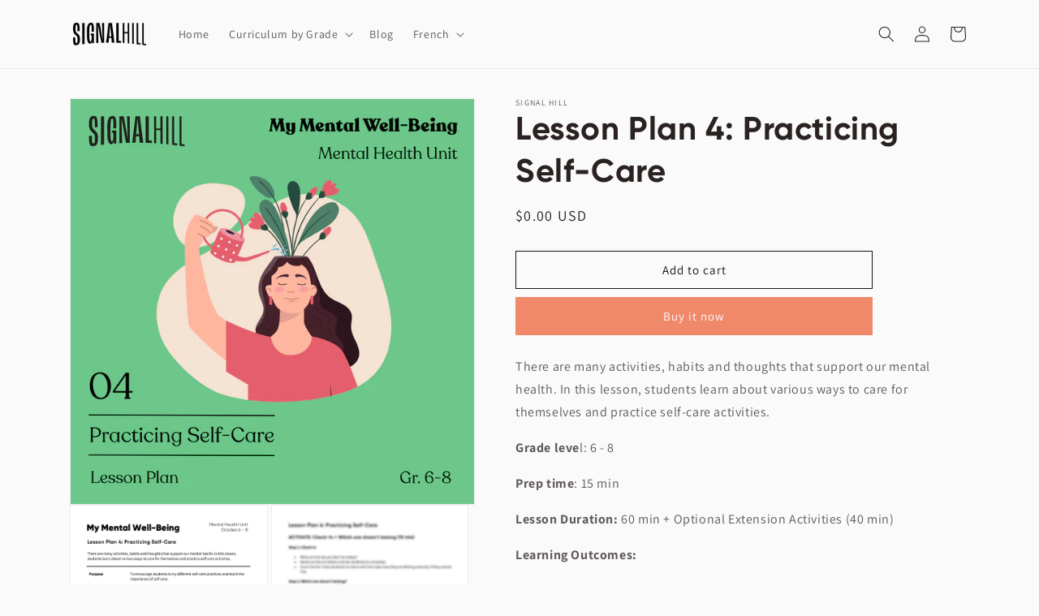

--- FILE ---
content_type: text/html; charset=utf-8
request_url: https://store.thesignalhill.com/en-us/products/practicing-self-care
body_size: 27238
content:
<!doctype html>
<html class="no-js" lang="en" fontify-lang="en">
  <head>
    <!-- Google Tag Manager -->
<script>(function(w,d,s,l,i){w[l]=w[l]||[];w[l].push({'gtm.start':
new Date().getTime(),event:'gtm.js'});var f=d.getElementsByTagName(s)[0],
j=d.createElement(s),dl=l!='dataLayer'?'&l='+l:'';j.async=true;j.src=
'https://www.googletagmanager.com/gtm.js?id='+i+dl;f.parentNode.insertBefore(j,f);
})(window,document,'script','dataLayer','GTM-MWQC5HB');</script>
<!-- End Google Tag Manager -->
    <meta charset="utf-8">
    <meta http-equiv="X-UA-Compatible" content="IE=edge">
    <meta name="viewport" content="width=device-width,initial-scale=1">
    <meta name="theme-color" content="">
    <link rel="canonical" href="https://store.thesignalhill.com/en-us/products/practicing-self-care">
    <link rel="preconnect" href="https://cdn.shopify.com" crossorigin><link rel="icon" type="image/png" href="//store.thesignalhill.com/cdn/shop/files/Favicon.png?crop=center&height=32&v=1649700426&width=32"><link rel="preconnect" href="https://fonts.shopifycdn.com" crossorigin><title>
      Grades 6-8 Lesson Plan: Practicing Self-Care
 &ndash; Signal Hill</title>

    
      <meta name="description" content="Education lesson plan for Grades 6 - 8 on mental health. In this lesson students learn about various ways to care for themselves and practice self-care activities">
    

    

<meta property="og:site_name" content="Signal Hill">
<meta property="og:url" content="https://store.thesignalhill.com/en-us/products/practicing-self-care">
<meta property="og:title" content="Grades 6-8 Lesson Plan: Practicing Self-Care">
<meta property="og:type" content="product">
<meta property="og:description" content="Education lesson plan for Grades 6 - 8 on mental health. In this lesson students learn about various ways to care for themselves and practice self-care activities"><meta property="og:image" content="http://store.thesignalhill.com/cdn/shop/products/MMWB---L4.jpg?v=1664391580">
  <meta property="og:image:secure_url" content="https://store.thesignalhill.com/cdn/shop/products/MMWB---L4.jpg?v=1664391580">
  <meta property="og:image:width" content="1200">
  <meta property="og:image:height" content="1200"><meta property="og:price:amount" content="0.00">
  <meta property="og:price:currency" content="USD"><meta name="twitter:card" content="summary_large_image">
<meta name="twitter:title" content="Grades 6-8 Lesson Plan: Practicing Self-Care">
<meta name="twitter:description" content="Education lesson plan for Grades 6 - 8 on mental health. In this lesson students learn about various ways to care for themselves and practice self-care activities">


    <script src="//store.thesignalhill.com/cdn/shop/t/4/assets/global.js?v=24850326154503943211661030889" defer="defer"></script>
    <script>window.performance && window.performance.mark && window.performance.mark('shopify.content_for_header.start');</script><meta name="google-site-verification" content="ktCS54uT31x4C7Vm3P-RKi6fULrgCUEG7uhhjlCD-Yc">
<meta name="facebook-domain-verification" content="p2sy32sakncoz363duj0nu4vcpu5z5">
<meta id="shopify-digital-wallet" name="shopify-digital-wallet" content="/62272438525/digital_wallets/dialog">
<meta name="shopify-checkout-api-token" content="20bf070087e4234de8889d87e999664d">
<meta id="in-context-paypal-metadata" data-shop-id="62272438525" data-venmo-supported="false" data-environment="production" data-locale="en_US" data-paypal-v4="true" data-currency="USD">
<link rel="alternate" hreflang="x-default" href="https://store.thesignalhill.com/products/practicing-self-care">
<link rel="alternate" hreflang="en" href="https://store.thesignalhill.com/products/practicing-self-care">
<link rel="alternate" hreflang="en-GB" href="https://store.thesignalhill.com/en-gb/products/practicing-self-care">
<link rel="alternate" hreflang="en-AU" href="https://store.thesignalhill.com/en-au/products/practicing-self-care">
<link rel="alternate" hreflang="en-US" href="https://store.thesignalhill.com/en-us/products/practicing-self-care">
<link rel="alternate" type="application/json+oembed" href="https://store.thesignalhill.com/en-us/products/practicing-self-care.oembed">
<script async="async" src="/checkouts/internal/preloads.js?locale=en-US"></script>
<script id="shopify-features" type="application/json">{"accessToken":"20bf070087e4234de8889d87e999664d","betas":["rich-media-storefront-analytics"],"domain":"store.thesignalhill.com","predictiveSearch":true,"shopId":62272438525,"locale":"en"}</script>
<script>var Shopify = Shopify || {};
Shopify.shop = "dscott-476.myshopify.com";
Shopify.locale = "en";
Shopify.currency = {"active":"USD","rate":"0.75124836"};
Shopify.country = "US";
Shopify.theme = {"name":"Archive","id":134903922941,"schema_name":"Dawn","schema_version":"6.0.2","theme_store_id":null,"role":"main"};
Shopify.theme.handle = "null";
Shopify.theme.style = {"id":null,"handle":null};
Shopify.cdnHost = "store.thesignalhill.com/cdn";
Shopify.routes = Shopify.routes || {};
Shopify.routes.root = "/en-us/";</script>
<script type="module">!function(o){(o.Shopify=o.Shopify||{}).modules=!0}(window);</script>
<script>!function(o){function n(){var o=[];function n(){o.push(Array.prototype.slice.apply(arguments))}return n.q=o,n}var t=o.Shopify=o.Shopify||{};t.loadFeatures=n(),t.autoloadFeatures=n()}(window);</script>
<script id="shop-js-analytics" type="application/json">{"pageType":"product"}</script>
<script defer="defer" async type="module" src="//store.thesignalhill.com/cdn/shopifycloud/shop-js/modules/v2/client.init-shop-cart-sync_WVOgQShq.en.esm.js"></script>
<script defer="defer" async type="module" src="//store.thesignalhill.com/cdn/shopifycloud/shop-js/modules/v2/chunk.common_C_13GLB1.esm.js"></script>
<script defer="defer" async type="module" src="//store.thesignalhill.com/cdn/shopifycloud/shop-js/modules/v2/chunk.modal_CLfMGd0m.esm.js"></script>
<script type="module">
  await import("//store.thesignalhill.com/cdn/shopifycloud/shop-js/modules/v2/client.init-shop-cart-sync_WVOgQShq.en.esm.js");
await import("//store.thesignalhill.com/cdn/shopifycloud/shop-js/modules/v2/chunk.common_C_13GLB1.esm.js");
await import("//store.thesignalhill.com/cdn/shopifycloud/shop-js/modules/v2/chunk.modal_CLfMGd0m.esm.js");

  window.Shopify.SignInWithShop?.initShopCartSync?.({"fedCMEnabled":true,"windoidEnabled":true});

</script>
<script>(function() {
  var isLoaded = false;
  function asyncLoad() {
    if (isLoaded) return;
    isLoaded = true;
    var urls = ["https:\/\/loox.io\/widget\/NkZpIsgJQ2\/loox.1648757821035.js?shop=dscott-476.myshopify.com","https:\/\/chimpstatic.com\/mcjs-connected\/js\/users\/0debd3a7c51129c7f7b7ca0b5\/17d1c11e7909c2088876dc1b4.js?shop=dscott-476.myshopify.com"];
    for (var i = 0; i < urls.length; i++) {
      var s = document.createElement('script');
      s.type = 'text/javascript';
      s.async = true;
      s.src = urls[i];
      var x = document.getElementsByTagName('script')[0];
      x.parentNode.insertBefore(s, x);
    }
  };
  if(window.attachEvent) {
    window.attachEvent('onload', asyncLoad);
  } else {
    window.addEventListener('load', asyncLoad, false);
  }
})();</script>
<script id="__st">var __st={"a":62272438525,"offset":-28800,"reqid":"19f2b542-5701-4fbb-9d1c-41e35108b80b-1769620785","pageurl":"store.thesignalhill.com\/en-us\/products\/practicing-self-care","u":"4fff04a26890","p":"product","rtyp":"product","rid":7900603384061};</script>
<script>window.ShopifyPaypalV4VisibilityTracking = true;</script>
<script id="captcha-bootstrap">!function(){'use strict';const t='contact',e='account',n='new_comment',o=[[t,t],['blogs',n],['comments',n],[t,'customer']],c=[[e,'customer_login'],[e,'guest_login'],[e,'recover_customer_password'],[e,'create_customer']],r=t=>t.map((([t,e])=>`form[action*='/${t}']:not([data-nocaptcha='true']) input[name='form_type'][value='${e}']`)).join(','),a=t=>()=>t?[...document.querySelectorAll(t)].map((t=>t.form)):[];function s(){const t=[...o],e=r(t);return a(e)}const i='password',u='form_key',d=['recaptcha-v3-token','g-recaptcha-response','h-captcha-response',i],f=()=>{try{return window.sessionStorage}catch{return}},m='__shopify_v',_=t=>t.elements[u];function p(t,e,n=!1){try{const o=window.sessionStorage,c=JSON.parse(o.getItem(e)),{data:r}=function(t){const{data:e,action:n}=t;return t[m]||n?{data:e,action:n}:{data:t,action:n}}(c);for(const[e,n]of Object.entries(r))t.elements[e]&&(t.elements[e].value=n);n&&o.removeItem(e)}catch(o){console.error('form repopulation failed',{error:o})}}const l='form_type',E='cptcha';function T(t){t.dataset[E]=!0}const w=window,h=w.document,L='Shopify',v='ce_forms',y='captcha';let A=!1;((t,e)=>{const n=(g='f06e6c50-85a8-45c8-87d0-21a2b65856fe',I='https://cdn.shopify.com/shopifycloud/storefront-forms-hcaptcha/ce_storefront_forms_captcha_hcaptcha.v1.5.2.iife.js',D={infoText:'Protected by hCaptcha',privacyText:'Privacy',termsText:'Terms'},(t,e,n)=>{const o=w[L][v],c=o.bindForm;if(c)return c(t,g,e,D).then(n);var r;o.q.push([[t,g,e,D],n]),r=I,A||(h.body.append(Object.assign(h.createElement('script'),{id:'captcha-provider',async:!0,src:r})),A=!0)});var g,I,D;w[L]=w[L]||{},w[L][v]=w[L][v]||{},w[L][v].q=[],w[L][y]=w[L][y]||{},w[L][y].protect=function(t,e){n(t,void 0,e),T(t)},Object.freeze(w[L][y]),function(t,e,n,w,h,L){const[v,y,A,g]=function(t,e,n){const i=e?o:[],u=t?c:[],d=[...i,...u],f=r(d),m=r(i),_=r(d.filter((([t,e])=>n.includes(e))));return[a(f),a(m),a(_),s()]}(w,h,L),I=t=>{const e=t.target;return e instanceof HTMLFormElement?e:e&&e.form},D=t=>v().includes(t);t.addEventListener('submit',(t=>{const e=I(t);if(!e)return;const n=D(e)&&!e.dataset.hcaptchaBound&&!e.dataset.recaptchaBound,o=_(e),c=g().includes(e)&&(!o||!o.value);(n||c)&&t.preventDefault(),c&&!n&&(function(t){try{if(!f())return;!function(t){const e=f();if(!e)return;const n=_(t);if(!n)return;const o=n.value;o&&e.removeItem(o)}(t);const e=Array.from(Array(32),(()=>Math.random().toString(36)[2])).join('');!function(t,e){_(t)||t.append(Object.assign(document.createElement('input'),{type:'hidden',name:u})),t.elements[u].value=e}(t,e),function(t,e){const n=f();if(!n)return;const o=[...t.querySelectorAll(`input[type='${i}']`)].map((({name:t})=>t)),c=[...d,...o],r={};for(const[a,s]of new FormData(t).entries())c.includes(a)||(r[a]=s);n.setItem(e,JSON.stringify({[m]:1,action:t.action,data:r}))}(t,e)}catch(e){console.error('failed to persist form',e)}}(e),e.submit())}));const S=(t,e)=>{t&&!t.dataset[E]&&(n(t,e.some((e=>e===t))),T(t))};for(const o of['focusin','change'])t.addEventListener(o,(t=>{const e=I(t);D(e)&&S(e,y())}));const B=e.get('form_key'),M=e.get(l),P=B&&M;t.addEventListener('DOMContentLoaded',(()=>{const t=y();if(P)for(const e of t)e.elements[l].value===M&&p(e,B);[...new Set([...A(),...v().filter((t=>'true'===t.dataset.shopifyCaptcha))])].forEach((e=>S(e,t)))}))}(h,new URLSearchParams(w.location.search),n,t,e,['guest_login'])})(!0,!0)}();</script>
<script integrity="sha256-4kQ18oKyAcykRKYeNunJcIwy7WH5gtpwJnB7kiuLZ1E=" data-source-attribution="shopify.loadfeatures" defer="defer" src="//store.thesignalhill.com/cdn/shopifycloud/storefront/assets/storefront/load_feature-a0a9edcb.js" crossorigin="anonymous"></script>
<script data-source-attribution="shopify.dynamic_checkout.dynamic.init">var Shopify=Shopify||{};Shopify.PaymentButton=Shopify.PaymentButton||{isStorefrontPortableWallets:!0,init:function(){window.Shopify.PaymentButton.init=function(){};var t=document.createElement("script");t.src="https://store.thesignalhill.com/cdn/shopifycloud/portable-wallets/latest/portable-wallets.en.js",t.type="module",document.head.appendChild(t)}};
</script>
<script data-source-attribution="shopify.dynamic_checkout.buyer_consent">
  function portableWalletsHideBuyerConsent(e){var t=document.getElementById("shopify-buyer-consent"),n=document.getElementById("shopify-subscription-policy-button");t&&n&&(t.classList.add("hidden"),t.setAttribute("aria-hidden","true"),n.removeEventListener("click",e))}function portableWalletsShowBuyerConsent(e){var t=document.getElementById("shopify-buyer-consent"),n=document.getElementById("shopify-subscription-policy-button");t&&n&&(t.classList.remove("hidden"),t.removeAttribute("aria-hidden"),n.addEventListener("click",e))}window.Shopify?.PaymentButton&&(window.Shopify.PaymentButton.hideBuyerConsent=portableWalletsHideBuyerConsent,window.Shopify.PaymentButton.showBuyerConsent=portableWalletsShowBuyerConsent);
</script>
<script>
  function portableWalletsCleanup(e){e&&e.src&&console.error("Failed to load portable wallets script "+e.src);var t=document.querySelectorAll("shopify-accelerated-checkout .shopify-payment-button__skeleton, shopify-accelerated-checkout-cart .wallet-cart-button__skeleton"),e=document.getElementById("shopify-buyer-consent");for(let e=0;e<t.length;e++)t[e].remove();e&&e.remove()}function portableWalletsNotLoadedAsModule(e){e instanceof ErrorEvent&&"string"==typeof e.message&&e.message.includes("import.meta")&&"string"==typeof e.filename&&e.filename.includes("portable-wallets")&&(window.removeEventListener("error",portableWalletsNotLoadedAsModule),window.Shopify.PaymentButton.failedToLoad=e,"loading"===document.readyState?document.addEventListener("DOMContentLoaded",window.Shopify.PaymentButton.init):window.Shopify.PaymentButton.init())}window.addEventListener("error",portableWalletsNotLoadedAsModule);
</script>

<script type="module" src="https://store.thesignalhill.com/cdn/shopifycloud/portable-wallets/latest/portable-wallets.en.js" onError="portableWalletsCleanup(this)" crossorigin="anonymous"></script>
<script nomodule>
  document.addEventListener("DOMContentLoaded", portableWalletsCleanup);
</script>

<link id="shopify-accelerated-checkout-styles" rel="stylesheet" media="screen" href="https://store.thesignalhill.com/cdn/shopifycloud/portable-wallets/latest/accelerated-checkout-backwards-compat.css" crossorigin="anonymous">
<style id="shopify-accelerated-checkout-cart">
        #shopify-buyer-consent {
  margin-top: 1em;
  display: inline-block;
  width: 100%;
}

#shopify-buyer-consent.hidden {
  display: none;
}

#shopify-subscription-policy-button {
  background: none;
  border: none;
  padding: 0;
  text-decoration: underline;
  font-size: inherit;
  cursor: pointer;
}

#shopify-subscription-policy-button::before {
  box-shadow: none;
}

      </style>
<script id="sections-script" data-sections="product-recommendations,header,footer" defer="defer" src="//store.thesignalhill.com/cdn/shop/t/4/compiled_assets/scripts.js?v=1556"></script>
<script>window.performance && window.performance.mark && window.performance.mark('shopify.content_for_header.end');</script> 
 <style type="text/css" id="nitro-fontify" >
	/** {"overwrite":true,"mobile":false,"desktop":false,"stylesheet":null,"languages":["all"]}**/
				 
		 
					@font-face {
				font-family: 'Gilroy Bold';
				src: url(https://cdn.shopify.com/s/files/1/2800/8456/t/7/assets/dscott-476-gilroy-bold.otf?v=1643416229);
			}
			h1,h2,h3 {
				font-family: 'Gilroy Bold' !important;
				
				/** 3 **/
			}
		 
		
	</style>



    <style data-shopify>
      @font-face {
  font-family: Assistant;
  font-weight: 400;
  font-style: normal;
  font-display: swap;
  src: url("//store.thesignalhill.com/cdn/fonts/assistant/assistant_n4.9120912a469cad1cc292572851508ca49d12e768.woff2") format("woff2"),
       url("//store.thesignalhill.com/cdn/fonts/assistant/assistant_n4.6e9875ce64e0fefcd3f4446b7ec9036b3ddd2985.woff") format("woff");
}

      @font-face {
  font-family: Assistant;
  font-weight: 700;
  font-style: normal;
  font-display: swap;
  src: url("//store.thesignalhill.com/cdn/fonts/assistant/assistant_n7.bf44452348ec8b8efa3aa3068825305886b1c83c.woff2") format("woff2"),
       url("//store.thesignalhill.com/cdn/fonts/assistant/assistant_n7.0c887fee83f6b3bda822f1150b912c72da0f7b64.woff") format("woff");
}

      
      
      @font-face {
  font-family: Assistant;
  font-weight: 400;
  font-style: normal;
  font-display: swap;
  src: url("//store.thesignalhill.com/cdn/fonts/assistant/assistant_n4.9120912a469cad1cc292572851508ca49d12e768.woff2") format("woff2"),
       url("//store.thesignalhill.com/cdn/fonts/assistant/assistant_n4.6e9875ce64e0fefcd3f4446b7ec9036b3ddd2985.woff") format("woff");
}


      :root {
        --font-body-family: Assistant, sans-serif;
        --font-body-style: normal;
        --font-body-weight: 400;
        --font-body-weight-bold: 700;

        --font-heading-family: Assistant, sans-serif;
        --font-heading-style: normal;
        --font-heading-weight: 400;

        --font-body-scale: 1.0;
        --font-heading-scale: 1.0;

        --color-base-text: 41, 34, 32;
        --color-shadow: 41, 34, 32;
        --color-base-background-1: 250, 250, 250;
        --color-base-background-2: 214, 232, 237;
        --color-base-solid-button-labels: 255, 255, 255;
        --color-base-outline-button-labels: 18, 18, 18;
        --color-base-accent-1: 239, 137, 105;
        --color-base-accent-2: 239, 137, 105;
        --payment-terms-background-color: #fafafa;

        --gradient-base-background-1: #fafafa;
        --gradient-base-background-2: #d6e8ed;
        --gradient-base-accent-1: #ef8969;
        --gradient-base-accent-2: #ef8969;

        --media-padding: px;
        --media-border-opacity: 0.05;
        --media-border-width: 1px;
        --media-radius: 0px;
        --media-shadow-opacity: 0.0;
        --media-shadow-horizontal-offset: 0px;
        --media-shadow-vertical-offset: 4px;
        --media-shadow-blur-radius: 5px;
        --media-shadow-visible: 0;

        --page-width: 120rem;
        --page-width-margin: 0rem;

        --card-image-padding: 0.0rem;
        --card-corner-radius: 0.0rem;
        --card-text-alignment: left;
        --card-border-width: 0.0rem;
        --card-border-opacity: 0.1;
        --card-shadow-opacity: 0.0;
        --card-shadow-visible: 0;
        --card-shadow-horizontal-offset: 0.0rem;
        --card-shadow-vertical-offset: 0.4rem;
        --card-shadow-blur-radius: 0.5rem;

        --badge-corner-radius: 4.0rem;

        --popup-border-width: 1px;
        --popup-border-opacity: 0.1;
        --popup-corner-radius: 0px;
        --popup-shadow-opacity: 0.0;
        --popup-shadow-horizontal-offset: 0px;
        --popup-shadow-vertical-offset: 4px;
        --popup-shadow-blur-radius: 5px;

        --drawer-border-width: 1px;
        --drawer-border-opacity: 0.1;
        --drawer-shadow-opacity: 0.0;
        --drawer-shadow-horizontal-offset: 0px;
        --drawer-shadow-vertical-offset: 4px;
        --drawer-shadow-blur-radius: 5px;

        --spacing-sections-desktop: 0px;
        --spacing-sections-mobile: 0px;

        --grid-desktop-vertical-spacing: 8px;
        --grid-desktop-horizontal-spacing: 8px;
        --grid-mobile-vertical-spacing: 4px;
        --grid-mobile-horizontal-spacing: 4px;

        --text-boxes-border-opacity: 0.1;
        --text-boxes-border-width: 0px;
        --text-boxes-radius: 0px;
        --text-boxes-shadow-opacity: 0.0;
        --text-boxes-shadow-visible: 0;
        --text-boxes-shadow-horizontal-offset: 0px;
        --text-boxes-shadow-vertical-offset: 4px;
        --text-boxes-shadow-blur-radius: 5px;

        --buttons-radius: 0px;
        --buttons-radius-outset: 0px;
        --buttons-border-width: 1px;
        --buttons-border-opacity: 1.0;
        --buttons-shadow-opacity: 0.0;
        --buttons-shadow-visible: 0;
        --buttons-shadow-horizontal-offset: 0px;
        --buttons-shadow-vertical-offset: 4px;
        --buttons-shadow-blur-radius: 5px;
        --buttons-border-offset: 0px;

        --inputs-radius: 0px;
        --inputs-border-width: 1px;
        --inputs-border-opacity: 0.55;
        --inputs-shadow-opacity: 0.0;
        --inputs-shadow-horizontal-offset: 0px;
        --inputs-margin-offset: 0px;
        --inputs-shadow-vertical-offset: 4px;
        --inputs-shadow-blur-radius: 5px;
        --inputs-radius-outset: 0px;

        --variant-pills-radius: 40px;
        --variant-pills-border-width: 1px;
        --variant-pills-border-opacity: 0.55;
        --variant-pills-shadow-opacity: 0.0;
        --variant-pills-shadow-horizontal-offset: 0px;
        --variant-pills-shadow-vertical-offset: 4px;
        --variant-pills-shadow-blur-radius: 5px;
      }

      *,
      *::before,
      *::after {
        box-sizing: inherit;
      }

      html {
        box-sizing: border-box;
        font-size: calc(var(--font-body-scale) * 62.5%);
        height: 100%;
      }

      body {
        display: grid;
        grid-template-rows: auto auto 1fr auto;
        grid-template-columns: 100%;
        min-height: 100%;
        margin: 0;
        font-size: 1.5rem;
        letter-spacing: 0.06rem;
        line-height: calc(1 + 0.8 / var(--font-body-scale));
        font-family: var(--font-body-family);
        font-style: var(--font-body-style);
        font-weight: var(--font-body-weight);
      }

      @media screen and (min-width: 750px) {
        body {
          font-size: 1.6rem;
        }
      }
    </style>

    <link href="//store.thesignalhill.com/cdn/shop/t/4/assets/base.css?v=19666067365360246481661121535" rel="stylesheet" type="text/css" media="all" />
<link rel="preload" as="font" href="//store.thesignalhill.com/cdn/fonts/assistant/assistant_n4.9120912a469cad1cc292572851508ca49d12e768.woff2" type="font/woff2" crossorigin><link rel="preload" as="font" href="//store.thesignalhill.com/cdn/fonts/assistant/assistant_n4.9120912a469cad1cc292572851508ca49d12e768.woff2" type="font/woff2" crossorigin><link rel="stylesheet" href="//store.thesignalhill.com/cdn/shop/t/4/assets/component-predictive-search.css?v=165644661289088488651661030889" media="print" onload="this.media='all'"><script>document.documentElement.className = document.documentElement.className.replace('no-js', 'js');
    if (Shopify.designMode) {
      document.documentElement.classList.add('shopify-design-mode');
    }
    </script>
  
	<script>var loox_global_hash = '1769213458723';</script><script>var loox_pop_active = true;var loox_pop_display = {"home_page":true,"product_page":true,"cart_page":true,"other_pages":true};</script><style>.loox-reviews-default { max-width: 1200px; margin: 0 auto; }.loox-rating .loox-icon { color:#EF8969; }
:root { --lxs-rating-icon-color: #EF8969; }</style>

<!-- Hotjar Tracking Code for https://store.thesignalhill.com/ -->
<script>
    (function(h,o,t,j,a,r){
        h.hj=h.hj||function(){(h.hj.q=h.hj.q||[]).push(arguments)};
        h._hjSettings={hjid:2921995,hjsv:6};
        a=o.getElementsByTagName('head')[0];
        r=o.createElement('script');r.async=1;
        r.src=t+h._hjSettings.hjid+j+h._hjSettings.hjsv;
        a.appendChild(r);
    })(window,document,'https://static.hotjar.com/c/hotjar-','.js?sv=');
</script>
    
<link href="https://monorail-edge.shopifysvc.com" rel="dns-prefetch">
<script>(function(){if ("sendBeacon" in navigator && "performance" in window) {try {var session_token_from_headers = performance.getEntriesByType('navigation')[0].serverTiming.find(x => x.name == '_s').description;} catch {var session_token_from_headers = undefined;}var session_cookie_matches = document.cookie.match(/_shopify_s=([^;]*)/);var session_token_from_cookie = session_cookie_matches && session_cookie_matches.length === 2 ? session_cookie_matches[1] : "";var session_token = session_token_from_headers || session_token_from_cookie || "";function handle_abandonment_event(e) {var entries = performance.getEntries().filter(function(entry) {return /monorail-edge.shopifysvc.com/.test(entry.name);});if (!window.abandonment_tracked && entries.length === 0) {window.abandonment_tracked = true;var currentMs = Date.now();var navigation_start = performance.timing.navigationStart;var payload = {shop_id: 62272438525,url: window.location.href,navigation_start,duration: currentMs - navigation_start,session_token,page_type: "product"};window.navigator.sendBeacon("https://monorail-edge.shopifysvc.com/v1/produce", JSON.stringify({schema_id: "online_store_buyer_site_abandonment/1.1",payload: payload,metadata: {event_created_at_ms: currentMs,event_sent_at_ms: currentMs}}));}}window.addEventListener('pagehide', handle_abandonment_event);}}());</script>
<script id="web-pixels-manager-setup">(function e(e,d,r,n,o){if(void 0===o&&(o={}),!Boolean(null===(a=null===(i=window.Shopify)||void 0===i?void 0:i.analytics)||void 0===a?void 0:a.replayQueue)){var i,a;window.Shopify=window.Shopify||{};var t=window.Shopify;t.analytics=t.analytics||{};var s=t.analytics;s.replayQueue=[],s.publish=function(e,d,r){return s.replayQueue.push([e,d,r]),!0};try{self.performance.mark("wpm:start")}catch(e){}var l=function(){var e={modern:/Edge?\/(1{2}[4-9]|1[2-9]\d|[2-9]\d{2}|\d{4,})\.\d+(\.\d+|)|Firefox\/(1{2}[4-9]|1[2-9]\d|[2-9]\d{2}|\d{4,})\.\d+(\.\d+|)|Chrom(ium|e)\/(9{2}|\d{3,})\.\d+(\.\d+|)|(Maci|X1{2}).+ Version\/(15\.\d+|(1[6-9]|[2-9]\d|\d{3,})\.\d+)([,.]\d+|)( \(\w+\)|)( Mobile\/\w+|) Safari\/|Chrome.+OPR\/(9{2}|\d{3,})\.\d+\.\d+|(CPU[ +]OS|iPhone[ +]OS|CPU[ +]iPhone|CPU IPhone OS|CPU iPad OS)[ +]+(15[._]\d+|(1[6-9]|[2-9]\d|\d{3,})[._]\d+)([._]\d+|)|Android:?[ /-](13[3-9]|1[4-9]\d|[2-9]\d{2}|\d{4,})(\.\d+|)(\.\d+|)|Android.+Firefox\/(13[5-9]|1[4-9]\d|[2-9]\d{2}|\d{4,})\.\d+(\.\d+|)|Android.+Chrom(ium|e)\/(13[3-9]|1[4-9]\d|[2-9]\d{2}|\d{4,})\.\d+(\.\d+|)|SamsungBrowser\/([2-9]\d|\d{3,})\.\d+/,legacy:/Edge?\/(1[6-9]|[2-9]\d|\d{3,})\.\d+(\.\d+|)|Firefox\/(5[4-9]|[6-9]\d|\d{3,})\.\d+(\.\d+|)|Chrom(ium|e)\/(5[1-9]|[6-9]\d|\d{3,})\.\d+(\.\d+|)([\d.]+$|.*Safari\/(?![\d.]+ Edge\/[\d.]+$))|(Maci|X1{2}).+ Version\/(10\.\d+|(1[1-9]|[2-9]\d|\d{3,})\.\d+)([,.]\d+|)( \(\w+\)|)( Mobile\/\w+|) Safari\/|Chrome.+OPR\/(3[89]|[4-9]\d|\d{3,})\.\d+\.\d+|(CPU[ +]OS|iPhone[ +]OS|CPU[ +]iPhone|CPU IPhone OS|CPU iPad OS)[ +]+(10[._]\d+|(1[1-9]|[2-9]\d|\d{3,})[._]\d+)([._]\d+|)|Android:?[ /-](13[3-9]|1[4-9]\d|[2-9]\d{2}|\d{4,})(\.\d+|)(\.\d+|)|Mobile Safari.+OPR\/([89]\d|\d{3,})\.\d+\.\d+|Android.+Firefox\/(13[5-9]|1[4-9]\d|[2-9]\d{2}|\d{4,})\.\d+(\.\d+|)|Android.+Chrom(ium|e)\/(13[3-9]|1[4-9]\d|[2-9]\d{2}|\d{4,})\.\d+(\.\d+|)|Android.+(UC? ?Browser|UCWEB|U3)[ /]?(15\.([5-9]|\d{2,})|(1[6-9]|[2-9]\d|\d{3,})\.\d+)\.\d+|SamsungBrowser\/(5\.\d+|([6-9]|\d{2,})\.\d+)|Android.+MQ{2}Browser\/(14(\.(9|\d{2,})|)|(1[5-9]|[2-9]\d|\d{3,})(\.\d+|))(\.\d+|)|K[Aa][Ii]OS\/(3\.\d+|([4-9]|\d{2,})\.\d+)(\.\d+|)/},d=e.modern,r=e.legacy,n=navigator.userAgent;return n.match(d)?"modern":n.match(r)?"legacy":"unknown"}(),u="modern"===l?"modern":"legacy",c=(null!=n?n:{modern:"",legacy:""})[u],f=function(e){return[e.baseUrl,"/wpm","/b",e.hashVersion,"modern"===e.buildTarget?"m":"l",".js"].join("")}({baseUrl:d,hashVersion:r,buildTarget:u}),m=function(e){var d=e.version,r=e.bundleTarget,n=e.surface,o=e.pageUrl,i=e.monorailEndpoint;return{emit:function(e){var a=e.status,t=e.errorMsg,s=(new Date).getTime(),l=JSON.stringify({metadata:{event_sent_at_ms:s},events:[{schema_id:"web_pixels_manager_load/3.1",payload:{version:d,bundle_target:r,page_url:o,status:a,surface:n,error_msg:t},metadata:{event_created_at_ms:s}}]});if(!i)return console&&console.warn&&console.warn("[Web Pixels Manager] No Monorail endpoint provided, skipping logging."),!1;try{return self.navigator.sendBeacon.bind(self.navigator)(i,l)}catch(e){}var u=new XMLHttpRequest;try{return u.open("POST",i,!0),u.setRequestHeader("Content-Type","text/plain"),u.send(l),!0}catch(e){return console&&console.warn&&console.warn("[Web Pixels Manager] Got an unhandled error while logging to Monorail."),!1}}}}({version:r,bundleTarget:l,surface:e.surface,pageUrl:self.location.href,monorailEndpoint:e.monorailEndpoint});try{o.browserTarget=l,function(e){var d=e.src,r=e.async,n=void 0===r||r,o=e.onload,i=e.onerror,a=e.sri,t=e.scriptDataAttributes,s=void 0===t?{}:t,l=document.createElement("script"),u=document.querySelector("head"),c=document.querySelector("body");if(l.async=n,l.src=d,a&&(l.integrity=a,l.crossOrigin="anonymous"),s)for(var f in s)if(Object.prototype.hasOwnProperty.call(s,f))try{l.dataset[f]=s[f]}catch(e){}if(o&&l.addEventListener("load",o),i&&l.addEventListener("error",i),u)u.appendChild(l);else{if(!c)throw new Error("Did not find a head or body element to append the script");c.appendChild(l)}}({src:f,async:!0,onload:function(){if(!function(){var e,d;return Boolean(null===(d=null===(e=window.Shopify)||void 0===e?void 0:e.analytics)||void 0===d?void 0:d.initialized)}()){var d=window.webPixelsManager.init(e)||void 0;if(d){var r=window.Shopify.analytics;r.replayQueue.forEach((function(e){var r=e[0],n=e[1],o=e[2];d.publishCustomEvent(r,n,o)})),r.replayQueue=[],r.publish=d.publishCustomEvent,r.visitor=d.visitor,r.initialized=!0}}},onerror:function(){return m.emit({status:"failed",errorMsg:"".concat(f," has failed to load")})},sri:function(e){var d=/^sha384-[A-Za-z0-9+/=]+$/;return"string"==typeof e&&d.test(e)}(c)?c:"",scriptDataAttributes:o}),m.emit({status:"loading"})}catch(e){m.emit({status:"failed",errorMsg:(null==e?void 0:e.message)||"Unknown error"})}}})({shopId: 62272438525,storefrontBaseUrl: "https://store.thesignalhill.com",extensionsBaseUrl: "https://extensions.shopifycdn.com/cdn/shopifycloud/web-pixels-manager",monorailEndpoint: "https://monorail-edge.shopifysvc.com/unstable/produce_batch",surface: "storefront-renderer",enabledBetaFlags: ["2dca8a86"],webPixelsConfigList: [{"id":"394166525","configuration":"{\"config\":\"{\\\"pixel_id\\\":\\\"G-EDGHG3YFGW\\\",\\\"target_country\\\":\\\"CA\\\",\\\"gtag_events\\\":[{\\\"type\\\":\\\"search\\\",\\\"action_label\\\":\\\"G-EDGHG3YFGW\\\"},{\\\"type\\\":\\\"begin_checkout\\\",\\\"action_label\\\":\\\"G-EDGHG3YFGW\\\"},{\\\"type\\\":\\\"view_item\\\",\\\"action_label\\\":[\\\"G-EDGHG3YFGW\\\",\\\"MC-31YMWMY32F\\\"]},{\\\"type\\\":\\\"purchase\\\",\\\"action_label\\\":[\\\"G-EDGHG3YFGW\\\",\\\"MC-31YMWMY32F\\\"]},{\\\"type\\\":\\\"page_view\\\",\\\"action_label\\\":[\\\"G-EDGHG3YFGW\\\",\\\"MC-31YMWMY32F\\\"]},{\\\"type\\\":\\\"add_payment_info\\\",\\\"action_label\\\":\\\"G-EDGHG3YFGW\\\"},{\\\"type\\\":\\\"add_to_cart\\\",\\\"action_label\\\":\\\"G-EDGHG3YFGW\\\"}],\\\"enable_monitoring_mode\\\":false}\"}","eventPayloadVersion":"v1","runtimeContext":"OPEN","scriptVersion":"b2a88bafab3e21179ed38636efcd8a93","type":"APP","apiClientId":1780363,"privacyPurposes":[],"dataSharingAdjustments":{"protectedCustomerApprovalScopes":["read_customer_address","read_customer_email","read_customer_name","read_customer_personal_data","read_customer_phone"]}},{"id":"139297021","configuration":"{\"pixel_id\":\"684783375916011\",\"pixel_type\":\"facebook_pixel\",\"metaapp_system_user_token\":\"-\"}","eventPayloadVersion":"v1","runtimeContext":"OPEN","scriptVersion":"ca16bc87fe92b6042fbaa3acc2fbdaa6","type":"APP","apiClientId":2329312,"privacyPurposes":["ANALYTICS","MARKETING","SALE_OF_DATA"],"dataSharingAdjustments":{"protectedCustomerApprovalScopes":["read_customer_address","read_customer_email","read_customer_name","read_customer_personal_data","read_customer_phone"]}},{"id":"74023165","eventPayloadVersion":"v1","runtimeContext":"LAX","scriptVersion":"1","type":"CUSTOM","privacyPurposes":["ANALYTICS"],"name":"Google Analytics tag (migrated)"},{"id":"shopify-app-pixel","configuration":"{}","eventPayloadVersion":"v1","runtimeContext":"STRICT","scriptVersion":"0450","apiClientId":"shopify-pixel","type":"APP","privacyPurposes":["ANALYTICS","MARKETING"]},{"id":"shopify-custom-pixel","eventPayloadVersion":"v1","runtimeContext":"LAX","scriptVersion":"0450","apiClientId":"shopify-pixel","type":"CUSTOM","privacyPurposes":["ANALYTICS","MARKETING"]}],isMerchantRequest: false,initData: {"shop":{"name":"Signal Hill","paymentSettings":{"currencyCode":"CAD"},"myshopifyDomain":"dscott-476.myshopify.com","countryCode":"CA","storefrontUrl":"https:\/\/store.thesignalhill.com\/en-us"},"customer":null,"cart":null,"checkout":null,"productVariants":[{"price":{"amount":0.0,"currencyCode":"USD"},"product":{"title":"Lesson Plan 4: Practicing Self-Care","vendor":"Signal Hill","id":"7900603384061","untranslatedTitle":"Lesson Plan 4: Practicing Self-Care","url":"\/en-us\/products\/practicing-self-care","type":"Lesson Plan"},"id":"43415870275837","image":{"src":"\/\/store.thesignalhill.com\/cdn\/shop\/products\/MMWB---L4.jpg?v=1664391580"},"sku":"","title":"Default Title","untranslatedTitle":"Default Title"}],"purchasingCompany":null},},"https://store.thesignalhill.com/cdn","fcfee988w5aeb613cpc8e4bc33m6693e112",{"modern":"","legacy":""},{"shopId":"62272438525","storefrontBaseUrl":"https:\/\/store.thesignalhill.com","extensionBaseUrl":"https:\/\/extensions.shopifycdn.com\/cdn\/shopifycloud\/web-pixels-manager","surface":"storefront-renderer","enabledBetaFlags":"[\"2dca8a86\"]","isMerchantRequest":"false","hashVersion":"fcfee988w5aeb613cpc8e4bc33m6693e112","publish":"custom","events":"[[\"page_viewed\",{}],[\"product_viewed\",{\"productVariant\":{\"price\":{\"amount\":0.0,\"currencyCode\":\"USD\"},\"product\":{\"title\":\"Lesson Plan 4: Practicing Self-Care\",\"vendor\":\"Signal Hill\",\"id\":\"7900603384061\",\"untranslatedTitle\":\"Lesson Plan 4: Practicing Self-Care\",\"url\":\"\/en-us\/products\/practicing-self-care\",\"type\":\"Lesson Plan\"},\"id\":\"43415870275837\",\"image\":{\"src\":\"\/\/store.thesignalhill.com\/cdn\/shop\/products\/MMWB---L4.jpg?v=1664391580\"},\"sku\":\"\",\"title\":\"Default Title\",\"untranslatedTitle\":\"Default Title\"}}]]"});</script><script>
  window.ShopifyAnalytics = window.ShopifyAnalytics || {};
  window.ShopifyAnalytics.meta = window.ShopifyAnalytics.meta || {};
  window.ShopifyAnalytics.meta.currency = 'USD';
  var meta = {"product":{"id":7900603384061,"gid":"gid:\/\/shopify\/Product\/7900603384061","vendor":"Signal Hill","type":"Lesson Plan","handle":"practicing-self-care","variants":[{"id":43415870275837,"price":0,"name":"Lesson Plan 4: Practicing Self-Care","public_title":null,"sku":""}],"remote":false},"page":{"pageType":"product","resourceType":"product","resourceId":7900603384061,"requestId":"19f2b542-5701-4fbb-9d1c-41e35108b80b-1769620785"}};
  for (var attr in meta) {
    window.ShopifyAnalytics.meta[attr] = meta[attr];
  }
</script>
<script class="analytics">
  (function () {
    var customDocumentWrite = function(content) {
      var jquery = null;

      if (window.jQuery) {
        jquery = window.jQuery;
      } else if (window.Checkout && window.Checkout.$) {
        jquery = window.Checkout.$;
      }

      if (jquery) {
        jquery('body').append(content);
      }
    };

    var hasLoggedConversion = function(token) {
      if (token) {
        return document.cookie.indexOf('loggedConversion=' + token) !== -1;
      }
      return false;
    }

    var setCookieIfConversion = function(token) {
      if (token) {
        var twoMonthsFromNow = new Date(Date.now());
        twoMonthsFromNow.setMonth(twoMonthsFromNow.getMonth() + 2);

        document.cookie = 'loggedConversion=' + token + '; expires=' + twoMonthsFromNow;
      }
    }

    var trekkie = window.ShopifyAnalytics.lib = window.trekkie = window.trekkie || [];
    if (trekkie.integrations) {
      return;
    }
    trekkie.methods = [
      'identify',
      'page',
      'ready',
      'track',
      'trackForm',
      'trackLink'
    ];
    trekkie.factory = function(method) {
      return function() {
        var args = Array.prototype.slice.call(arguments);
        args.unshift(method);
        trekkie.push(args);
        return trekkie;
      };
    };
    for (var i = 0; i < trekkie.methods.length; i++) {
      var key = trekkie.methods[i];
      trekkie[key] = trekkie.factory(key);
    }
    trekkie.load = function(config) {
      trekkie.config = config || {};
      trekkie.config.initialDocumentCookie = document.cookie;
      var first = document.getElementsByTagName('script')[0];
      var script = document.createElement('script');
      script.type = 'text/javascript';
      script.onerror = function(e) {
        var scriptFallback = document.createElement('script');
        scriptFallback.type = 'text/javascript';
        scriptFallback.onerror = function(error) {
                var Monorail = {
      produce: function produce(monorailDomain, schemaId, payload) {
        var currentMs = new Date().getTime();
        var event = {
          schema_id: schemaId,
          payload: payload,
          metadata: {
            event_created_at_ms: currentMs,
            event_sent_at_ms: currentMs
          }
        };
        return Monorail.sendRequest("https://" + monorailDomain + "/v1/produce", JSON.stringify(event));
      },
      sendRequest: function sendRequest(endpointUrl, payload) {
        // Try the sendBeacon API
        if (window && window.navigator && typeof window.navigator.sendBeacon === 'function' && typeof window.Blob === 'function' && !Monorail.isIos12()) {
          var blobData = new window.Blob([payload], {
            type: 'text/plain'
          });

          if (window.navigator.sendBeacon(endpointUrl, blobData)) {
            return true;
          } // sendBeacon was not successful

        } // XHR beacon

        var xhr = new XMLHttpRequest();

        try {
          xhr.open('POST', endpointUrl);
          xhr.setRequestHeader('Content-Type', 'text/plain');
          xhr.send(payload);
        } catch (e) {
          console.log(e);
        }

        return false;
      },
      isIos12: function isIos12() {
        return window.navigator.userAgent.lastIndexOf('iPhone; CPU iPhone OS 12_') !== -1 || window.navigator.userAgent.lastIndexOf('iPad; CPU OS 12_') !== -1;
      }
    };
    Monorail.produce('monorail-edge.shopifysvc.com',
      'trekkie_storefront_load_errors/1.1',
      {shop_id: 62272438525,
      theme_id: 134903922941,
      app_name: "storefront",
      context_url: window.location.href,
      source_url: "//store.thesignalhill.com/cdn/s/trekkie.storefront.a804e9514e4efded663580eddd6991fcc12b5451.min.js"});

        };
        scriptFallback.async = true;
        scriptFallback.src = '//store.thesignalhill.com/cdn/s/trekkie.storefront.a804e9514e4efded663580eddd6991fcc12b5451.min.js';
        first.parentNode.insertBefore(scriptFallback, first);
      };
      script.async = true;
      script.src = '//store.thesignalhill.com/cdn/s/trekkie.storefront.a804e9514e4efded663580eddd6991fcc12b5451.min.js';
      first.parentNode.insertBefore(script, first);
    };
    trekkie.load(
      {"Trekkie":{"appName":"storefront","development":false,"defaultAttributes":{"shopId":62272438525,"isMerchantRequest":null,"themeId":134903922941,"themeCityHash":"731868610225506814","contentLanguage":"en","currency":"USD","eventMetadataId":"66bca528-6313-4e4a-a67c-baadf53a0021"},"isServerSideCookieWritingEnabled":true,"monorailRegion":"shop_domain","enabledBetaFlags":["65f19447","b5387b81"]},"Session Attribution":{},"S2S":{"facebookCapiEnabled":true,"source":"trekkie-storefront-renderer","apiClientId":580111}}
    );

    var loaded = false;
    trekkie.ready(function() {
      if (loaded) return;
      loaded = true;

      window.ShopifyAnalytics.lib = window.trekkie;

      var originalDocumentWrite = document.write;
      document.write = customDocumentWrite;
      try { window.ShopifyAnalytics.merchantGoogleAnalytics.call(this); } catch(error) {};
      document.write = originalDocumentWrite;

      window.ShopifyAnalytics.lib.page(null,{"pageType":"product","resourceType":"product","resourceId":7900603384061,"requestId":"19f2b542-5701-4fbb-9d1c-41e35108b80b-1769620785","shopifyEmitted":true});

      var match = window.location.pathname.match(/checkouts\/(.+)\/(thank_you|post_purchase)/)
      var token = match? match[1]: undefined;
      if (!hasLoggedConversion(token)) {
        setCookieIfConversion(token);
        window.ShopifyAnalytics.lib.track("Viewed Product",{"currency":"USD","variantId":43415870275837,"productId":7900603384061,"productGid":"gid:\/\/shopify\/Product\/7900603384061","name":"Lesson Plan 4: Practicing Self-Care","price":"0.00","sku":"","brand":"Signal Hill","variant":null,"category":"Lesson Plan","nonInteraction":true,"remote":false},undefined,undefined,{"shopifyEmitted":true});
      window.ShopifyAnalytics.lib.track("monorail:\/\/trekkie_storefront_viewed_product\/1.1",{"currency":"USD","variantId":43415870275837,"productId":7900603384061,"productGid":"gid:\/\/shopify\/Product\/7900603384061","name":"Lesson Plan 4: Practicing Self-Care","price":"0.00","sku":"","brand":"Signal Hill","variant":null,"category":"Lesson Plan","nonInteraction":true,"remote":false,"referer":"https:\/\/store.thesignalhill.com\/en-us\/products\/practicing-self-care"});
      }
    });


        var eventsListenerScript = document.createElement('script');
        eventsListenerScript.async = true;
        eventsListenerScript.src = "//store.thesignalhill.com/cdn/shopifycloud/storefront/assets/shop_events_listener-3da45d37.js";
        document.getElementsByTagName('head')[0].appendChild(eventsListenerScript);

})();</script>
  <script>
  if (!window.ga || (window.ga && typeof window.ga !== 'function')) {
    window.ga = function ga() {
      (window.ga.q = window.ga.q || []).push(arguments);
      if (window.Shopify && window.Shopify.analytics && typeof window.Shopify.analytics.publish === 'function') {
        window.Shopify.analytics.publish("ga_stub_called", {}, {sendTo: "google_osp_migration"});
      }
      console.error("Shopify's Google Analytics stub called with:", Array.from(arguments), "\nSee https://help.shopify.com/manual/promoting-marketing/pixels/pixel-migration#google for more information.");
    };
    if (window.Shopify && window.Shopify.analytics && typeof window.Shopify.analytics.publish === 'function') {
      window.Shopify.analytics.publish("ga_stub_initialized", {}, {sendTo: "google_osp_migration"});
    }
  }
</script>
<script
  defer
  src="https://store.thesignalhill.com/cdn/shopifycloud/perf-kit/shopify-perf-kit-3.1.0.min.js"
  data-application="storefront-renderer"
  data-shop-id="62272438525"
  data-render-region="gcp-us-east1"
  data-page-type="product"
  data-theme-instance-id="134903922941"
  data-theme-name="Dawn"
  data-theme-version="6.0.2"
  data-monorail-region="shop_domain"
  data-resource-timing-sampling-rate="10"
  data-shs="true"
  data-shs-beacon="true"
  data-shs-export-with-fetch="true"
  data-shs-logs-sample-rate="1"
  data-shs-beacon-endpoint="https://store.thesignalhill.com/api/collect"
></script>
</head>

  <body class="gradient">
    <a class="skip-to-content-link button visually-hidden" href="#MainContent">
      Skip to content
    </a>
<!-- Google Tag Manager (noscript) -->
<noscript><iframe src="https://www.googletagmanager.com/ns.html?id=GTM-MWQC5HB"
height="0" width="0" style="display:none;visibility:hidden"></iframe></noscript>
<!-- End Google Tag Manager (noscript) --><div id="shopify-section-announcement-bar" class="shopify-section"><div class="announcement-bar color-background-2 gradient" role="region" aria-label="Announcement" ></div>
</div>
    <div id="shopify-section-header" class="shopify-section section-header"><link rel="stylesheet" href="//store.thesignalhill.com/cdn/shop/t/4/assets/component-list-menu.css?v=151968516119678728991661030890" media="print" onload="this.media='all'">
<link rel="stylesheet" href="//store.thesignalhill.com/cdn/shop/t/4/assets/component-search.css?v=96455689198851321781661030889" media="print" onload="this.media='all'">
<link rel="stylesheet" href="//store.thesignalhill.com/cdn/shop/t/4/assets/component-menu-drawer.css?v=182311192829367774911661030889" media="print" onload="this.media='all'">
<link rel="stylesheet" href="//store.thesignalhill.com/cdn/shop/t/4/assets/component-cart-notification.css?v=119852831333870967341661030888" media="print" onload="this.media='all'">
<link rel="stylesheet" href="//store.thesignalhill.com/cdn/shop/t/4/assets/component-cart-items.css?v=23917223812499722491661030891" media="print" onload="this.media='all'"><link rel="stylesheet" href="//store.thesignalhill.com/cdn/shop/t/4/assets/component-price.css?v=112673864592427438181661030889" media="print" onload="this.media='all'">
  <link rel="stylesheet" href="//store.thesignalhill.com/cdn/shop/t/4/assets/component-loading-overlay.css?v=167310470843593579841661030891" media="print" onload="this.media='all'"><noscript><link href="//store.thesignalhill.com/cdn/shop/t/4/assets/component-list-menu.css?v=151968516119678728991661030890" rel="stylesheet" type="text/css" media="all" /></noscript>
<noscript><link href="//store.thesignalhill.com/cdn/shop/t/4/assets/component-search.css?v=96455689198851321781661030889" rel="stylesheet" type="text/css" media="all" /></noscript>
<noscript><link href="//store.thesignalhill.com/cdn/shop/t/4/assets/component-menu-drawer.css?v=182311192829367774911661030889" rel="stylesheet" type="text/css" media="all" /></noscript>
<noscript><link href="//store.thesignalhill.com/cdn/shop/t/4/assets/component-cart-notification.css?v=119852831333870967341661030888" rel="stylesheet" type="text/css" media="all" /></noscript>
<noscript><link href="//store.thesignalhill.com/cdn/shop/t/4/assets/component-cart-items.css?v=23917223812499722491661030891" rel="stylesheet" type="text/css" media="all" /></noscript>

<style>
  header-drawer {
    justify-self: start;
    margin-left: -1.2rem;
  }

  .header__heading-logo {
    max-width: 90px;
  }

  @media screen and (min-width: 990px) {
    header-drawer {
      display: none;
    }
  }

  .menu-drawer-container {
    display: flex;
  }

  .list-menu {
    list-style: none;
    padding: 0;
    margin: 0;
  }

  .list-menu--inline {
    display: inline-flex;
    flex-wrap: wrap;
  }

  summary.list-menu__item {
    padding-right: 2.7rem;
  }

  .list-menu__item {
    display: flex;
    align-items: center;
    line-height: calc(1 + 0.3 / var(--font-body-scale));
  }

  .list-menu__item--link {
    text-decoration: none;
    padding-bottom: 1rem;
    padding-top: 1rem;
    line-height: calc(1 + 0.8 / var(--font-body-scale));
  }

  @media screen and (min-width: 750px) {
    .list-menu__item--link {
      padding-bottom: 0.5rem;
      padding-top: 0.5rem;
    }
  }
</style><style data-shopify>.header {
    padding-top: 10px;
    padding-bottom: 10px;
  }

  .section-header {
    margin-bottom: 0px;
  }

  @media screen and (min-width: 750px) {
    .section-header {
      margin-bottom: 0px;
    }
  }

  @media screen and (min-width: 990px) {
    .header {
      padding-top: 20px;
      padding-bottom: 20px;
    }
  }</style><script src="//store.thesignalhill.com/cdn/shop/t/4/assets/details-disclosure.js?v=153497636716254413831661030890" defer="defer"></script>
<script src="//store.thesignalhill.com/cdn/shop/t/4/assets/details-modal.js?v=4511761896672669691661030890" defer="defer"></script>
<script src="//store.thesignalhill.com/cdn/shop/t/4/assets/cart-notification.js?v=31179948596492670111661030889" defer="defer"></script><svg xmlns="http://www.w3.org/2000/svg" class="hidden">
  <symbol id="icon-search" viewbox="0 0 18 19" fill="none">
    <path fill-rule="evenodd" clip-rule="evenodd" d="M11.03 11.68A5.784 5.784 0 112.85 3.5a5.784 5.784 0 018.18 8.18zm.26 1.12a6.78 6.78 0 11.72-.7l5.4 5.4a.5.5 0 11-.71.7l-5.41-5.4z" fill="currentColor"/>
  </symbol>

  <symbol id="icon-close" class="icon icon-close" fill="none" viewBox="0 0 18 17">
    <path d="M.865 15.978a.5.5 0 00.707.707l7.433-7.431 7.579 7.282a.501.501 0 00.846-.37.5.5 0 00-.153-.351L9.712 8.546l7.417-7.416a.5.5 0 10-.707-.708L8.991 7.853 1.413.573a.5.5 0 10-.693.72l7.563 7.268-7.418 7.417z" fill="currentColor">
  </symbol>
</svg>
<sticky-header class="header-wrapper color-background-1 gradient header-wrapper--border-bottom">
  <header class="header header--middle-left page-width header--has-menu"><header-drawer data-breakpoint="tablet">
        <details id="Details-menu-drawer-container" class="menu-drawer-container">
          <summary class="header__icon header__icon--menu header__icon--summary link focus-inset" aria-label="Menu">
            <span>
              <svg xmlns="http://www.w3.org/2000/svg" aria-hidden="true" focusable="false" role="presentation" class="icon icon-hamburger" fill="none" viewBox="0 0 18 16">
  <path d="M1 .5a.5.5 0 100 1h15.71a.5.5 0 000-1H1zM.5 8a.5.5 0 01.5-.5h15.71a.5.5 0 010 1H1A.5.5 0 01.5 8zm0 7a.5.5 0 01.5-.5h15.71a.5.5 0 010 1H1a.5.5 0 01-.5-.5z" fill="currentColor">
</svg>

              <svg xmlns="http://www.w3.org/2000/svg" aria-hidden="true" focusable="false" role="presentation" class="icon icon-close" fill="none" viewBox="0 0 18 17">
  <path d="M.865 15.978a.5.5 0 00.707.707l7.433-7.431 7.579 7.282a.501.501 0 00.846-.37.5.5 0 00-.153-.351L9.712 8.546l7.417-7.416a.5.5 0 10-.707-.708L8.991 7.853 1.413.573a.5.5 0 10-.693.72l7.563 7.268-7.418 7.417z" fill="currentColor">
</svg>

            </span>
          </summary>
          <div id="menu-drawer" class="gradient menu-drawer motion-reduce" tabindex="-1">
            <div class="menu-drawer__inner-container">
              <div class="menu-drawer__navigation-container">
                <nav class="menu-drawer__navigation">
                  <ul class="menu-drawer__menu has-submenu list-menu" role="list"><li><a href="/en-us" class="menu-drawer__menu-item list-menu__item link link--text focus-inset">
                            Home
                          </a></li><li><details id="Details-menu-drawer-menu-item-2">
                            <summary class="menu-drawer__menu-item list-menu__item link link--text focus-inset">
                              Curriculum by Grade
                              <svg viewBox="0 0 14 10" fill="none" aria-hidden="true" focusable="false" role="presentation" class="icon icon-arrow" xmlns="http://www.w3.org/2000/svg">
  <path fill-rule="evenodd" clip-rule="evenodd" d="M8.537.808a.5.5 0 01.817-.162l4 4a.5.5 0 010 .708l-4 4a.5.5 0 11-.708-.708L11.793 5.5H1a.5.5 0 010-1h10.793L8.646 1.354a.5.5 0 01-.109-.546z" fill="currentColor">
</svg>

                              <svg aria-hidden="true" focusable="false" role="presentation" class="icon icon-caret" viewBox="0 0 10 6">
  <path fill-rule="evenodd" clip-rule="evenodd" d="M9.354.646a.5.5 0 00-.708 0L5 4.293 1.354.646a.5.5 0 00-.708.708l4 4a.5.5 0 00.708 0l4-4a.5.5 0 000-.708z" fill="currentColor">
</svg>

                            </summary>
                            <div id="link-Curriculum by Grade" class="menu-drawer__submenu has-submenu gradient motion-reduce" tabindex="-1">
                              <div class="menu-drawer__inner-submenu">
                                <button class="menu-drawer__close-button link link--text focus-inset" aria-expanded="true">
                                  <svg viewBox="0 0 14 10" fill="none" aria-hidden="true" focusable="false" role="presentation" class="icon icon-arrow" xmlns="http://www.w3.org/2000/svg">
  <path fill-rule="evenodd" clip-rule="evenodd" d="M8.537.808a.5.5 0 01.817-.162l4 4a.5.5 0 010 .708l-4 4a.5.5 0 11-.708-.708L11.793 5.5H1a.5.5 0 010-1h10.793L8.646 1.354a.5.5 0 01-.109-.546z" fill="currentColor">
</svg>

                                  Curriculum by Grade
                                </button>
                                <ul class="menu-drawer__menu list-menu" role="list" tabindex="-1"><li><a href="https://store.thesignalhill.com/pages/grades-k-2" class="menu-drawer__menu-item link link--text list-menu__item focus-inset">
                                          Kindergarten - Grade 2
                                        </a></li><li><a href="https://store.thesignalhill.com/pages/grades-3-5" class="menu-drawer__menu-item link link--text list-menu__item focus-inset">
                                          Grades 3-5
                                        </a></li><li><a href="https://store.thesignalhill.com/pages/grades-6-8" class="menu-drawer__menu-item link link--text list-menu__item focus-inset">
                                          Grades 6-8
                                        </a></li><li><a href="https://store.thesignalhill.com/pages/grades-9-12" class="menu-drawer__menu-item link link--text list-menu__item focus-inset">
                                          Grades 9-12
                                        </a></li></ul>
                              </div>
                            </div>
                          </details></li><li><a href="/en-us/blogs/news" class="menu-drawer__menu-item list-menu__item link link--text focus-inset">
                            Blog
                          </a></li><li><details id="Details-menu-drawer-menu-item-4">
                            <summary class="menu-drawer__menu-item list-menu__item link link--text focus-inset">
                              French
                              <svg viewBox="0 0 14 10" fill="none" aria-hidden="true" focusable="false" role="presentation" class="icon icon-arrow" xmlns="http://www.w3.org/2000/svg">
  <path fill-rule="evenodd" clip-rule="evenodd" d="M8.537.808a.5.5 0 01.817-.162l4 4a.5.5 0 010 .708l-4 4a.5.5 0 11-.708-.708L11.793 5.5H1a.5.5 0 010-1h10.793L8.646 1.354a.5.5 0 01-.109-.546z" fill="currentColor">
</svg>

                              <svg aria-hidden="true" focusable="false" role="presentation" class="icon icon-caret" viewBox="0 0 10 6">
  <path fill-rule="evenodd" clip-rule="evenodd" d="M9.354.646a.5.5 0 00-.708 0L5 4.293 1.354.646a.5.5 0 00-.708.708l4 4a.5.5 0 00.708 0l4-4a.5.5 0 000-.708z" fill="currentColor">
</svg>

                            </summary>
                            <div id="link-French" class="menu-drawer__submenu has-submenu gradient motion-reduce" tabindex="-1">
                              <div class="menu-drawer__inner-submenu">
                                <button class="menu-drawer__close-button link link--text focus-inset" aria-expanded="true">
                                  <svg viewBox="0 0 14 10" fill="none" aria-hidden="true" focusable="false" role="presentation" class="icon icon-arrow" xmlns="http://www.w3.org/2000/svg">
  <path fill-rule="evenodd" clip-rule="evenodd" d="M8.537.808a.5.5 0 01.817-.162l4 4a.5.5 0 010 .708l-4 4a.5.5 0 11-.708-.708L11.793 5.5H1a.5.5 0 010-1h10.793L8.646 1.354a.5.5 0 01-.109-.546z" fill="currentColor">
</svg>

                                  French
                                </button>
                                <ul class="menu-drawer__menu list-menu" role="list" tabindex="-1"><li><a href="/en-us/pages/maternelle-2e" class="menu-drawer__menu-item link link--text list-menu__item focus-inset">
                                          Maternelle - 2e
                                        </a></li><li><a href="/en-us/pages/3e-5e" class="menu-drawer__menu-item link link--text list-menu__item focus-inset">
                                          3e - 5e
                                        </a></li><li><a href="/en-us/pages/6e-8e" class="menu-drawer__menu-item link link--text list-menu__item focus-inset">
                                          6e - 8e
                                        </a></li></ul>
                              </div>
                            </div>
                          </details></li></ul>
                </nav>
                <div class="menu-drawer__utility-links"><a href="/en-us/account/login" class="menu-drawer__account link focus-inset h5">
                      <svg xmlns="http://www.w3.org/2000/svg" aria-hidden="true" focusable="false" role="presentation" class="icon icon-account" fill="none" viewBox="0 0 18 19">
  <path fill-rule="evenodd" clip-rule="evenodd" d="M6 4.5a3 3 0 116 0 3 3 0 01-6 0zm3-4a4 4 0 100 8 4 4 0 000-8zm5.58 12.15c1.12.82 1.83 2.24 1.91 4.85H1.51c.08-2.6.79-4.03 1.9-4.85C4.66 11.75 6.5 11.5 9 11.5s4.35.26 5.58 1.15zM9 10.5c-2.5 0-4.65.24-6.17 1.35C1.27 12.98.5 14.93.5 18v.5h17V18c0-3.07-.77-5.02-2.33-6.15-1.52-1.1-3.67-1.35-6.17-1.35z" fill="currentColor">
</svg>

Log in</a><ul class="list list-social list-unstyled" role="list"></ul>
                </div>
              </div>
            </div>
          </div>
        </details>
      </header-drawer><a href="https://thesignalhill.com/" class="header__heading-link link link--text focus-inset"><img src="//store.thesignalhill.com/cdn/shop/files/SignalHillLogo-Black-Print.png?v=1643073940" alt="Signal Hill" srcset="//store.thesignalhill.com/cdn/shop/files/SignalHillLogo-Black-Print.png?v=1643073940&amp;width=50 50w, //store.thesignalhill.com/cdn/shop/files/SignalHillLogo-Black-Print.png?v=1643073940&amp;width=100 100w, //store.thesignalhill.com/cdn/shop/files/SignalHillLogo-Black-Print.png?v=1643073940&amp;width=150 150w, //store.thesignalhill.com/cdn/shop/files/SignalHillLogo-Black-Print.png?v=1643073940&amp;width=200 200w, //store.thesignalhill.com/cdn/shop/files/SignalHillLogo-Black-Print.png?v=1643073940&amp;width=250 250w, //store.thesignalhill.com/cdn/shop/files/SignalHillLogo-Black-Print.png?v=1643073940&amp;width=300 300w, //store.thesignalhill.com/cdn/shop/files/SignalHillLogo-Black-Print.png?v=1643073940&amp;width=400 400w, //store.thesignalhill.com/cdn/shop/files/SignalHillLogo-Black-Print.png?v=1643073940&amp;width=500 500w" width="90" height="28.724999999999998" class="header__heading-logo">
</a><nav class="header__inline-menu">
          <ul class="list-menu list-menu--inline" role="list"><li><a href="/en-us" class="header__menu-item header__menu-item list-menu__item link link--text focus-inset">
                    <span>Home</span>
                  </a></li><li><header-menu>
                    <details id="Details-HeaderMenu-2">
                      <summary class="header__menu-item list-menu__item link focus-inset">
                        <span>Curriculum by Grade</span>
                        <svg aria-hidden="true" focusable="false" role="presentation" class="icon icon-caret" viewBox="0 0 10 6">
  <path fill-rule="evenodd" clip-rule="evenodd" d="M9.354.646a.5.5 0 00-.708 0L5 4.293 1.354.646a.5.5 0 00-.708.708l4 4a.5.5 0 00.708 0l4-4a.5.5 0 000-.708z" fill="currentColor">
</svg>

                      </summary>
                      <ul id="HeaderMenu-MenuList-2" class="header__submenu list-menu list-menu--disclosure gradient caption-large motion-reduce global-settings-popup" role="list" tabindex="-1"><li><a href="https://store.thesignalhill.com/pages/grades-k-2" class="header__menu-item list-menu__item link link--text focus-inset caption-large">
                                Kindergarten - Grade 2
                              </a></li><li><a href="https://store.thesignalhill.com/pages/grades-3-5" class="header__menu-item list-menu__item link link--text focus-inset caption-large">
                                Grades 3-5
                              </a></li><li><a href="https://store.thesignalhill.com/pages/grades-6-8" class="header__menu-item list-menu__item link link--text focus-inset caption-large">
                                Grades 6-8
                              </a></li><li><a href="https://store.thesignalhill.com/pages/grades-9-12" class="header__menu-item list-menu__item link link--text focus-inset caption-large">
                                Grades 9-12
                              </a></li></ul>
                    </details>
                  </header-menu></li><li><a href="/en-us/blogs/news" class="header__menu-item header__menu-item list-menu__item link link--text focus-inset">
                    <span>Blog</span>
                  </a></li><li><header-menu>
                    <details id="Details-HeaderMenu-4">
                      <summary class="header__menu-item list-menu__item link focus-inset">
                        <span>French</span>
                        <svg aria-hidden="true" focusable="false" role="presentation" class="icon icon-caret" viewBox="0 0 10 6">
  <path fill-rule="evenodd" clip-rule="evenodd" d="M9.354.646a.5.5 0 00-.708 0L5 4.293 1.354.646a.5.5 0 00-.708.708l4 4a.5.5 0 00.708 0l4-4a.5.5 0 000-.708z" fill="currentColor">
</svg>

                      </summary>
                      <ul id="HeaderMenu-MenuList-4" class="header__submenu list-menu list-menu--disclosure gradient caption-large motion-reduce global-settings-popup" role="list" tabindex="-1"><li><a href="/en-us/pages/maternelle-2e" class="header__menu-item list-menu__item link link--text focus-inset caption-large">
                                Maternelle - 2e
                              </a></li><li><a href="/en-us/pages/3e-5e" class="header__menu-item list-menu__item link link--text focus-inset caption-large">
                                3e - 5e
                              </a></li><li><a href="/en-us/pages/6e-8e" class="header__menu-item list-menu__item link link--text focus-inset caption-large">
                                6e - 8e
                              </a></li></ul>
                    </details>
                  </header-menu></li></ul>
        </nav><div class="header__icons">
      <details-modal class="header__search">
        <details>
          <summary class="header__icon header__icon--search header__icon--summary link focus-inset modal__toggle" aria-haspopup="dialog" aria-label="Search">
            <span>
              <svg class="modal__toggle-open icon icon-search" aria-hidden="true" focusable="false" role="presentation">
                <use href="#icon-search">
              </svg>
              <svg class="modal__toggle-close icon icon-close" aria-hidden="true" focusable="false" role="presentation">
                <use href="#icon-close">
              </svg>
            </span>
          </summary>
          <div class="search-modal modal__content gradient" role="dialog" aria-modal="true" aria-label="Search">
            <div class="modal-overlay"></div>
            <div class="search-modal__content search-modal__content-bottom" tabindex="-1"><predictive-search class="search-modal__form" data-loading-text="Loading..."><form action="/en-us/search" method="get" role="search" class="search search-modal__form">
                  <div class="field">
                    <input class="search__input field__input"
                      id="Search-In-Modal"
                      type="search"
                      name="q"
                      value=""
                      placeholder="Search"role="combobox"
                        aria-expanded="false"
                        aria-owns="predictive-search-results-list"
                        aria-controls="predictive-search-results-list"
                        aria-haspopup="listbox"
                        aria-autocomplete="list"
                        autocorrect="off"
                        autocomplete="off"
                        autocapitalize="off"
                        spellcheck="false">
                    <label class="field__label" for="Search-In-Modal">Search</label>
                    <input type="hidden" name="options[prefix]" value="last">
                    <button class="search__button field__button" aria-label="Search">
                      <svg class="icon icon-search" aria-hidden="true" focusable="false" role="presentation">
                        <use href="#icon-search">
                      </svg>
                    </button>
                  </div><div class="predictive-search predictive-search--header" tabindex="-1" data-predictive-search>
                      <div class="predictive-search__loading-state">
                        <svg aria-hidden="true" focusable="false" role="presentation" class="spinner" viewBox="0 0 66 66" xmlns="http://www.w3.org/2000/svg">
                          <circle class="path" fill="none" stroke-width="6" cx="33" cy="33" r="30"></circle>
                        </svg>
                      </div>
                    </div>

                    <span class="predictive-search-status visually-hidden" role="status" aria-hidden="true"></span></form></predictive-search><button type="button" class="search-modal__close-button modal__close-button link link--text focus-inset" aria-label="Close">
                <svg class="icon icon-close" aria-hidden="true" focusable="false" role="presentation">
                  <use href="#icon-close">
                </svg>
              </button>
            </div>
          </div>
        </details>
      </details-modal><a href="/en-us/account/login" class="header__icon header__icon--account link focus-inset small-hide">
          <svg xmlns="http://www.w3.org/2000/svg" aria-hidden="true" focusable="false" role="presentation" class="icon icon-account" fill="none" viewBox="0 0 18 19">
  <path fill-rule="evenodd" clip-rule="evenodd" d="M6 4.5a3 3 0 116 0 3 3 0 01-6 0zm3-4a4 4 0 100 8 4 4 0 000-8zm5.58 12.15c1.12.82 1.83 2.24 1.91 4.85H1.51c.08-2.6.79-4.03 1.9-4.85C4.66 11.75 6.5 11.5 9 11.5s4.35.26 5.58 1.15zM9 10.5c-2.5 0-4.65.24-6.17 1.35C1.27 12.98.5 14.93.5 18v.5h17V18c0-3.07-.77-5.02-2.33-6.15-1.52-1.1-3.67-1.35-6.17-1.35z" fill="currentColor">
</svg>

          <span class="visually-hidden">Log in</span>
        </a><a href="/en-us/cart" class="header__icon header__icon--cart link focus-inset" id="cart-icon-bubble"><svg class="icon icon-cart-empty" aria-hidden="true" focusable="false" role="presentation" xmlns="http://www.w3.org/2000/svg" viewBox="0 0 40 40" fill="none">
  <path d="m15.75 11.8h-3.16l-.77 11.6a5 5 0 0 0 4.99 5.34h7.38a5 5 0 0 0 4.99-5.33l-.78-11.61zm0 1h-2.22l-.71 10.67a4 4 0 0 0 3.99 4.27h7.38a4 4 0 0 0 4-4.27l-.72-10.67h-2.22v.63a4.75 4.75 0 1 1 -9.5 0zm8.5 0h-7.5v.63a3.75 3.75 0 1 0 7.5 0z" fill="currentColor" fill-rule="evenodd"/>
</svg>
<span class="visually-hidden">Cart</span></a>
    </div>
  </header>
</sticky-header>

<cart-notification>
  <div class="cart-notification-wrapper page-width">
    <div id="cart-notification" class="cart-notification focus-inset color-background-1 gradient" aria-modal="true" aria-label="Item added to your cart" role="dialog" tabindex="-1">
      <div class="cart-notification__header">
        <h2 class="cart-notification__heading caption-large text-body"><svg class="icon icon-checkmark color-foreground-text" aria-hidden="true" focusable="false" xmlns="http://www.w3.org/2000/svg" viewBox="0 0 12 9" fill="none">
  <path fill-rule="evenodd" clip-rule="evenodd" d="M11.35.643a.5.5 0 01.006.707l-6.77 6.886a.5.5 0 01-.719-.006L.638 4.845a.5.5 0 11.724-.69l2.872 3.011 6.41-6.517a.5.5 0 01.707-.006h-.001z" fill="currentColor"/>
</svg>
Item added to your cart</h2>
        <button type="button" class="cart-notification__close modal__close-button link link--text focus-inset" aria-label="Close">
          <svg class="icon icon-close" aria-hidden="true" focusable="false"><use href="#icon-close"></svg>
        </button>
      </div>
      <div id="cart-notification-product" class="cart-notification-product"></div>
      <div class="cart-notification__links">
        <a href="/en-us/cart" id="cart-notification-button" class="button button--secondary button--full-width"></a>
        <form action="/en-us/cart" method="post" id="cart-notification-form">
          <button class="button button--primary button--full-width" name="checkout">Check out</button>
        </form>
        <button type="button" class="link button-label">Continue shopping</button>
      </div>
    </div>
  </div>
</cart-notification>
<style data-shopify>
  .cart-notification {
     display: none;
  }
</style>


<script type="application/ld+json">
  {
    "@context": "http://schema.org",
    "@type": "Organization",
    "name": "Signal Hill",
    
      "logo": "https:\/\/store.thesignalhill.com\/cdn\/shop\/files\/SignalHillLogo-Black-Print.png?v=1643073940\u0026width=1200",
    
    "sameAs": [
      "",
      "",
      "",
      "",
      "",
      "",
      "",
      "",
      ""
    ],
    "url": "https:\/\/store.thesignalhill.com"
  }
</script>
</div>
    <main id="MainContent" class="content-for-layout focus-none" role="main" tabindex="-1">
      <section id="shopify-section-template--16384387547389__main" class="shopify-section section"><section id="MainProduct-template--16384387547389__main" class="page-width section-template--16384387547389__main-padding" data-section="template--16384387547389__main">
  <link href="//store.thesignalhill.com/cdn/shop/t/4/assets/section-main-product.css?v=46268500185129980601661030888" rel="stylesheet" type="text/css" media="all" />
  <link href="//store.thesignalhill.com/cdn/shop/t/4/assets/component-accordion.css?v=180964204318874863811661030888" rel="stylesheet" type="text/css" media="all" />
  <link href="//store.thesignalhill.com/cdn/shop/t/4/assets/component-price.css?v=112673864592427438181661030889" rel="stylesheet" type="text/css" media="all" />
  <link href="//store.thesignalhill.com/cdn/shop/t/4/assets/component-rte.css?v=69919436638515329781661030890" rel="stylesheet" type="text/css" media="all" />
  <link href="//store.thesignalhill.com/cdn/shop/t/4/assets/component-slider.css?v=95971316053212773771661030889" rel="stylesheet" type="text/css" media="all" />
  <link href="//store.thesignalhill.com/cdn/shop/t/4/assets/component-rating.css?v=24573085263941240431661030890" rel="stylesheet" type="text/css" media="all" />
  <link href="//store.thesignalhill.com/cdn/shop/t/4/assets/component-loading-overlay.css?v=167310470843593579841661030891" rel="stylesheet" type="text/css" media="all" />
  <link href="//store.thesignalhill.com/cdn/shop/t/4/assets/component-deferred-media.css?v=105211437941697141201661030890" rel="stylesheet" type="text/css" media="all" />
<style data-shopify>.section-template--16384387547389__main-padding {
      padding-top: 27px;
      padding-bottom: 9px;
    }

    @media screen and (min-width: 750px) {
      .section-template--16384387547389__main-padding {
        padding-top: 36px;
        padding-bottom: 12px;
      }
    }</style><script src="//store.thesignalhill.com/cdn/shop/t/4/assets/product-form.js?v=24702737604959294451661030889" defer="defer"></script><div class="product product--small product--stacked grid grid--1-col grid--2-col-tablet">
    <div class="grid__item product__media-wrapper">
      <media-gallery id="MediaGallery-template--16384387547389__main" role="region" class="product__media-gallery" aria-label="Gallery Viewer" data-desktop-layout="stacked">
        <div id="GalleryStatus-template--16384387547389__main" class="visually-hidden" role="status"></div>
        <slider-component id="GalleryViewer-template--16384387547389__main" class="slider-mobile-gutter">
          <a class="skip-to-content-link button visually-hidden quick-add-hidden" href="#ProductInfo-template--16384387547389__main">
            Skip to product information
          </a>
          <ul id="Slider-Gallery-template--16384387547389__main" class="product__media-list contains-media grid grid--peek list-unstyled slider slider--mobile" role="list"><li id="Slide-template--16384387547389__main-30673324769533" class="product__media-item grid__item slider__slide is-active" data-media-id="template--16384387547389__main-30673324769533">


<noscript><div class="product__media media gradient global-media-settings" style="padding-top: 100.0%;">
      <img
        srcset="//store.thesignalhill.com/cdn/shop/products/MMWB---L4.jpg?v=1664391580&width=493 493w,
          //store.thesignalhill.com/cdn/shop/products/MMWB---L4.jpg?v=1664391580&width=600 600w,
          //store.thesignalhill.com/cdn/shop/products/MMWB---L4.jpg?v=1664391580&width=713 713w,
          //store.thesignalhill.com/cdn/shop/products/MMWB---L4.jpg?v=1664391580&width=823 823w,
          //store.thesignalhill.com/cdn/shop/products/MMWB---L4.jpg?v=1664391580&width=990 990w,
          //store.thesignalhill.com/cdn/shop/products/MMWB---L4.jpg?v=1664391580&width=1100 1100w,
          
          
          
          
          
          //store.thesignalhill.com/cdn/shop/products/MMWB---L4.jpg?v=1664391580 1200w"
        src="//store.thesignalhill.com/cdn/shop/products/MMWB---L4.jpg?v=1664391580&width=1946"
        sizes="(min-width: 1200px) 495px, (min-width: 990px) calc(45.0vw - 10rem), (min-width: 750px) calc((100vw - 11.5rem) / 2), calc(100vw - 4rem)"
        
        width="973"
        height="973"
        alt=""
      >
    </div></noscript>

<modal-opener class="product__modal-opener product__modal-opener--image no-js-hidden" data-modal="#ProductModal-template--16384387547389__main">
  <span class="product__media-icon motion-reduce quick-add-hidden" aria-hidden="true"><svg aria-hidden="true" focusable="false" role="presentation" class="icon icon-plus" width="19" height="19" viewBox="0 0 19 19" fill="none" xmlns="http://www.w3.org/2000/svg">
  <path fill-rule="evenodd" clip-rule="evenodd" d="M4.66724 7.93978C4.66655 7.66364 4.88984 7.43922 5.16598 7.43853L10.6996 7.42464C10.9758 7.42395 11.2002 7.64724 11.2009 7.92339C11.2016 8.19953 10.9783 8.42395 10.7021 8.42464L5.16849 8.43852C4.89235 8.43922 4.66793 8.21592 4.66724 7.93978Z" fill="currentColor"/>
  <path fill-rule="evenodd" clip-rule="evenodd" d="M7.92576 4.66463C8.2019 4.66394 8.42632 4.88723 8.42702 5.16337L8.4409 10.697C8.44159 10.9732 8.2183 11.1976 7.94215 11.1983C7.66601 11.199 7.44159 10.9757 7.4409 10.6995L7.42702 5.16588C7.42633 4.88974 7.64962 4.66532 7.92576 4.66463Z" fill="currentColor"/>
  <path fill-rule="evenodd" clip-rule="evenodd" d="M12.8324 3.03011C10.1255 0.323296 5.73693 0.323296 3.03011 3.03011C0.323296 5.73693 0.323296 10.1256 3.03011 12.8324C5.73693 15.5392 10.1255 15.5392 12.8324 12.8324C15.5392 10.1256 15.5392 5.73693 12.8324 3.03011ZM2.32301 2.32301C5.42035 -0.774336 10.4421 -0.774336 13.5395 2.32301C16.6101 5.39361 16.6366 10.3556 13.619 13.4588L18.2473 18.0871C18.4426 18.2824 18.4426 18.599 18.2473 18.7943C18.0521 18.9895 17.7355 18.9895 17.5402 18.7943L12.8778 14.1318C9.76383 16.6223 5.20839 16.4249 2.32301 13.5395C-0.774335 10.4421 -0.774335 5.42035 2.32301 2.32301Z" fill="currentColor"/>
</svg>
</span>

  <div class="product__media media media--transparent gradient global-media-settings" style="padding-top: 100.0%;">
    <img
      srcset="//store.thesignalhill.com/cdn/shop/products/MMWB---L4.jpg?v=1664391580&width=493 493w,
        //store.thesignalhill.com/cdn/shop/products/MMWB---L4.jpg?v=1664391580&width=600 600w,
        //store.thesignalhill.com/cdn/shop/products/MMWB---L4.jpg?v=1664391580&width=713 713w,
        //store.thesignalhill.com/cdn/shop/products/MMWB---L4.jpg?v=1664391580&width=823 823w,
        //store.thesignalhill.com/cdn/shop/products/MMWB---L4.jpg?v=1664391580&width=990 990w,
        //store.thesignalhill.com/cdn/shop/products/MMWB---L4.jpg?v=1664391580&width=1100 1100w,
        
        
        
        
        
        //store.thesignalhill.com/cdn/shop/products/MMWB---L4.jpg?v=1664391580 1200w"
      src="//store.thesignalhill.com/cdn/shop/products/MMWB---L4.jpg?v=1664391580&width=1946"
      sizes="(min-width: 1200px) 495px, (min-width: 990px) calc(45.0vw - 10rem), (min-width: 750px) calc((100vw - 11.5rem) / 2), calc(100vw - 4rem)"
      
      width="973"
      height="973"
      alt=""
    >
  </div>
  <button class="product__media-toggle quick-add-hidden" type="button" aria-haspopup="dialog" data-media-id="30673324769533">
    <span class="visually-hidden">
      Open media 1 in modal
    </span>
  </button>
</modal-opener></li><li id="Slide-template--16384387547389__main-30673324802301" class="product__media-item grid__item slider__slide" data-media-id="template--16384387547389__main-30673324802301">


<noscript><div class="product__media media gradient global-media-settings" style="padding-top: 129.41666666666666%;">
      <img
        srcset="//store.thesignalhill.com/cdn/shop/products/My-Mental-Wellbeing---Lesson-Plan-4---Practicing-Self-Care_Page_2.jpg?v=1664391580&width=493 493w,
          //store.thesignalhill.com/cdn/shop/products/My-Mental-Wellbeing---Lesson-Plan-4---Practicing-Self-Care_Page_2.jpg?v=1664391580&width=600 600w,
          //store.thesignalhill.com/cdn/shop/products/My-Mental-Wellbeing---Lesson-Plan-4---Practicing-Self-Care_Page_2.jpg?v=1664391580&width=713 713w,
          //store.thesignalhill.com/cdn/shop/products/My-Mental-Wellbeing---Lesson-Plan-4---Practicing-Self-Care_Page_2.jpg?v=1664391580&width=823 823w,
          //store.thesignalhill.com/cdn/shop/products/My-Mental-Wellbeing---Lesson-Plan-4---Practicing-Self-Care_Page_2.jpg?v=1664391580&width=990 990w,
          //store.thesignalhill.com/cdn/shop/products/My-Mental-Wellbeing---Lesson-Plan-4---Practicing-Self-Care_Page_2.jpg?v=1664391580&width=1100 1100w,
          
          
          
          
          
          //store.thesignalhill.com/cdn/shop/products/My-Mental-Wellbeing---Lesson-Plan-4---Practicing-Self-Care_Page_2.jpg?v=1664391580 1200w"
        src="//store.thesignalhill.com/cdn/shop/products/My-Mental-Wellbeing---Lesson-Plan-4---Practicing-Self-Care_Page_2.jpg?v=1664391580&width=1946"
        sizes="(min-width: 1200px) 495px, (min-width: 990px) calc(45.0vw - 10rem), (min-width: 750px) calc((100vw - 11.5rem) / 2), calc(100vw - 4rem)"
        loading="lazy"
        width="973"
        height="1260"
        alt=""
      >
    </div></noscript>

<modal-opener class="product__modal-opener product__modal-opener--image no-js-hidden" data-modal="#ProductModal-template--16384387547389__main">
  <span class="product__media-icon motion-reduce quick-add-hidden" aria-hidden="true"><svg aria-hidden="true" focusable="false" role="presentation" class="icon icon-plus" width="19" height="19" viewBox="0 0 19 19" fill="none" xmlns="http://www.w3.org/2000/svg">
  <path fill-rule="evenodd" clip-rule="evenodd" d="M4.66724 7.93978C4.66655 7.66364 4.88984 7.43922 5.16598 7.43853L10.6996 7.42464C10.9758 7.42395 11.2002 7.64724 11.2009 7.92339C11.2016 8.19953 10.9783 8.42395 10.7021 8.42464L5.16849 8.43852C4.89235 8.43922 4.66793 8.21592 4.66724 7.93978Z" fill="currentColor"/>
  <path fill-rule="evenodd" clip-rule="evenodd" d="M7.92576 4.66463C8.2019 4.66394 8.42632 4.88723 8.42702 5.16337L8.4409 10.697C8.44159 10.9732 8.2183 11.1976 7.94215 11.1983C7.66601 11.199 7.44159 10.9757 7.4409 10.6995L7.42702 5.16588C7.42633 4.88974 7.64962 4.66532 7.92576 4.66463Z" fill="currentColor"/>
  <path fill-rule="evenodd" clip-rule="evenodd" d="M12.8324 3.03011C10.1255 0.323296 5.73693 0.323296 3.03011 3.03011C0.323296 5.73693 0.323296 10.1256 3.03011 12.8324C5.73693 15.5392 10.1255 15.5392 12.8324 12.8324C15.5392 10.1256 15.5392 5.73693 12.8324 3.03011ZM2.32301 2.32301C5.42035 -0.774336 10.4421 -0.774336 13.5395 2.32301C16.6101 5.39361 16.6366 10.3556 13.619 13.4588L18.2473 18.0871C18.4426 18.2824 18.4426 18.599 18.2473 18.7943C18.0521 18.9895 17.7355 18.9895 17.5402 18.7943L12.8778 14.1318C9.76383 16.6223 5.20839 16.4249 2.32301 13.5395C-0.774335 10.4421 -0.774335 5.42035 2.32301 2.32301Z" fill="currentColor"/>
</svg>
</span>

  <div class="product__media media media--transparent gradient global-media-settings" style="padding-top: 129.41666666666666%;">
    <img
      srcset="//store.thesignalhill.com/cdn/shop/products/My-Mental-Wellbeing---Lesson-Plan-4---Practicing-Self-Care_Page_2.jpg?v=1664391580&width=493 493w,
        //store.thesignalhill.com/cdn/shop/products/My-Mental-Wellbeing---Lesson-Plan-4---Practicing-Self-Care_Page_2.jpg?v=1664391580&width=600 600w,
        //store.thesignalhill.com/cdn/shop/products/My-Mental-Wellbeing---Lesson-Plan-4---Practicing-Self-Care_Page_2.jpg?v=1664391580&width=713 713w,
        //store.thesignalhill.com/cdn/shop/products/My-Mental-Wellbeing---Lesson-Plan-4---Practicing-Self-Care_Page_2.jpg?v=1664391580&width=823 823w,
        //store.thesignalhill.com/cdn/shop/products/My-Mental-Wellbeing---Lesson-Plan-4---Practicing-Self-Care_Page_2.jpg?v=1664391580&width=990 990w,
        //store.thesignalhill.com/cdn/shop/products/My-Mental-Wellbeing---Lesson-Plan-4---Practicing-Self-Care_Page_2.jpg?v=1664391580&width=1100 1100w,
        
        
        
        
        
        //store.thesignalhill.com/cdn/shop/products/My-Mental-Wellbeing---Lesson-Plan-4---Practicing-Self-Care_Page_2.jpg?v=1664391580 1200w"
      src="//store.thesignalhill.com/cdn/shop/products/My-Mental-Wellbeing---Lesson-Plan-4---Practicing-Self-Care_Page_2.jpg?v=1664391580&width=1946"
      sizes="(min-width: 1200px) 495px, (min-width: 990px) calc(45.0vw - 10rem), (min-width: 750px) calc((100vw - 11.5rem) / 2), calc(100vw - 4rem)"
      loading="lazy"
      width="973"
      height="1260"
      alt=""
    >
  </div>
  <button class="product__media-toggle quick-add-hidden" type="button" aria-haspopup="dialog" data-media-id="30673324802301">
    <span class="visually-hidden">
      Open media 2 in modal
    </span>
  </button>
</modal-opener></li><li id="Slide-template--16384387547389__main-30673324835069" class="product__media-item grid__item slider__slide" data-media-id="template--16384387547389__main-30673324835069">


<noscript><div class="product__media media gradient global-media-settings" style="padding-top: 129.33333333333331%;">
      <img
        srcset="//store.thesignalhill.com/cdn/shop/products/My-Mental-Wellbeing---Lesson-Plan-4---Practicing-Self-Care_Page_3.jpg?v=1664391580&width=493 493w,
          //store.thesignalhill.com/cdn/shop/products/My-Mental-Wellbeing---Lesson-Plan-4---Practicing-Self-Care_Page_3.jpg?v=1664391580&width=600 600w,
          
          
          
          
          
          
          
          
          
          //store.thesignalhill.com/cdn/shop/products/My-Mental-Wellbeing---Lesson-Plan-4---Practicing-Self-Care_Page_3.jpg?v=1664391580 600w"
        src="//store.thesignalhill.com/cdn/shop/products/My-Mental-Wellbeing---Lesson-Plan-4---Practicing-Self-Care_Page_3.jpg?v=1664391580&width=1946"
        sizes="(min-width: 1200px) 495px, (min-width: 990px) calc(45.0vw - 10rem), (min-width: 750px) calc((100vw - 11.5rem) / 2), calc(100vw - 4rem)"
        loading="lazy"
        width="973"
        height="1259"
        alt=""
      >
    </div></noscript>

<modal-opener class="product__modal-opener product__modal-opener--image no-js-hidden" data-modal="#ProductModal-template--16384387547389__main">
  <span class="product__media-icon motion-reduce quick-add-hidden" aria-hidden="true"><svg aria-hidden="true" focusable="false" role="presentation" class="icon icon-plus" width="19" height="19" viewBox="0 0 19 19" fill="none" xmlns="http://www.w3.org/2000/svg">
  <path fill-rule="evenodd" clip-rule="evenodd" d="M4.66724 7.93978C4.66655 7.66364 4.88984 7.43922 5.16598 7.43853L10.6996 7.42464C10.9758 7.42395 11.2002 7.64724 11.2009 7.92339C11.2016 8.19953 10.9783 8.42395 10.7021 8.42464L5.16849 8.43852C4.89235 8.43922 4.66793 8.21592 4.66724 7.93978Z" fill="currentColor"/>
  <path fill-rule="evenodd" clip-rule="evenodd" d="M7.92576 4.66463C8.2019 4.66394 8.42632 4.88723 8.42702 5.16337L8.4409 10.697C8.44159 10.9732 8.2183 11.1976 7.94215 11.1983C7.66601 11.199 7.44159 10.9757 7.4409 10.6995L7.42702 5.16588C7.42633 4.88974 7.64962 4.66532 7.92576 4.66463Z" fill="currentColor"/>
  <path fill-rule="evenodd" clip-rule="evenodd" d="M12.8324 3.03011C10.1255 0.323296 5.73693 0.323296 3.03011 3.03011C0.323296 5.73693 0.323296 10.1256 3.03011 12.8324C5.73693 15.5392 10.1255 15.5392 12.8324 12.8324C15.5392 10.1256 15.5392 5.73693 12.8324 3.03011ZM2.32301 2.32301C5.42035 -0.774336 10.4421 -0.774336 13.5395 2.32301C16.6101 5.39361 16.6366 10.3556 13.619 13.4588L18.2473 18.0871C18.4426 18.2824 18.4426 18.599 18.2473 18.7943C18.0521 18.9895 17.7355 18.9895 17.5402 18.7943L12.8778 14.1318C9.76383 16.6223 5.20839 16.4249 2.32301 13.5395C-0.774335 10.4421 -0.774335 5.42035 2.32301 2.32301Z" fill="currentColor"/>
</svg>
</span>

  <div class="product__media media media--transparent gradient global-media-settings" style="padding-top: 129.33333333333331%;">
    <img
      srcset="//store.thesignalhill.com/cdn/shop/products/My-Mental-Wellbeing---Lesson-Plan-4---Practicing-Self-Care_Page_3.jpg?v=1664391580&width=493 493w,
        //store.thesignalhill.com/cdn/shop/products/My-Mental-Wellbeing---Lesson-Plan-4---Practicing-Self-Care_Page_3.jpg?v=1664391580&width=600 600w,
        
        
        
        
        
        
        
        
        
        //store.thesignalhill.com/cdn/shop/products/My-Mental-Wellbeing---Lesson-Plan-4---Practicing-Self-Care_Page_3.jpg?v=1664391580 600w"
      src="//store.thesignalhill.com/cdn/shop/products/My-Mental-Wellbeing---Lesson-Plan-4---Practicing-Self-Care_Page_3.jpg?v=1664391580&width=1946"
      sizes="(min-width: 1200px) 495px, (min-width: 990px) calc(45.0vw - 10rem), (min-width: 750px) calc((100vw - 11.5rem) / 2), calc(100vw - 4rem)"
      loading="lazy"
      width="973"
      height="1259"
      alt=""
    >
  </div>
  <button class="product__media-toggle quick-add-hidden" type="button" aria-haspopup="dialog" data-media-id="30673324835069">
    <span class="visually-hidden">
      Open media 3 in modal
    </span>
  </button>
</modal-opener></li><li id="Slide-template--16384387547389__main-30673324867837" class="product__media-item grid__item slider__slide" data-media-id="template--16384387547389__main-30673324867837">


<noscript><div class="product__media media gradient global-media-settings" style="padding-top: 129.33333333333331%;">
      <img
        srcset="//store.thesignalhill.com/cdn/shop/products/My-Mental-Wellbeing---Lesson-Plan-4---Practicing-Self-Care_Page_4.jpg?v=1664391579&width=493 493w,
          //store.thesignalhill.com/cdn/shop/products/My-Mental-Wellbeing---Lesson-Plan-4---Practicing-Self-Care_Page_4.jpg?v=1664391579&width=600 600w,
          
          
          
          
          
          
          
          
          
          //store.thesignalhill.com/cdn/shop/products/My-Mental-Wellbeing---Lesson-Plan-4---Practicing-Self-Care_Page_4.jpg?v=1664391579 600w"
        src="//store.thesignalhill.com/cdn/shop/products/My-Mental-Wellbeing---Lesson-Plan-4---Practicing-Self-Care_Page_4.jpg?v=1664391579&width=1946"
        sizes="(min-width: 1200px) 495px, (min-width: 990px) calc(45.0vw - 10rem), (min-width: 750px) calc((100vw - 11.5rem) / 2), calc(100vw - 4rem)"
        loading="lazy"
        width="973"
        height="1259"
        alt=""
      >
    </div></noscript>

<modal-opener class="product__modal-opener product__modal-opener--image no-js-hidden" data-modal="#ProductModal-template--16384387547389__main">
  <span class="product__media-icon motion-reduce quick-add-hidden" aria-hidden="true"><svg aria-hidden="true" focusable="false" role="presentation" class="icon icon-plus" width="19" height="19" viewBox="0 0 19 19" fill="none" xmlns="http://www.w3.org/2000/svg">
  <path fill-rule="evenodd" clip-rule="evenodd" d="M4.66724 7.93978C4.66655 7.66364 4.88984 7.43922 5.16598 7.43853L10.6996 7.42464C10.9758 7.42395 11.2002 7.64724 11.2009 7.92339C11.2016 8.19953 10.9783 8.42395 10.7021 8.42464L5.16849 8.43852C4.89235 8.43922 4.66793 8.21592 4.66724 7.93978Z" fill="currentColor"/>
  <path fill-rule="evenodd" clip-rule="evenodd" d="M7.92576 4.66463C8.2019 4.66394 8.42632 4.88723 8.42702 5.16337L8.4409 10.697C8.44159 10.9732 8.2183 11.1976 7.94215 11.1983C7.66601 11.199 7.44159 10.9757 7.4409 10.6995L7.42702 5.16588C7.42633 4.88974 7.64962 4.66532 7.92576 4.66463Z" fill="currentColor"/>
  <path fill-rule="evenodd" clip-rule="evenodd" d="M12.8324 3.03011C10.1255 0.323296 5.73693 0.323296 3.03011 3.03011C0.323296 5.73693 0.323296 10.1256 3.03011 12.8324C5.73693 15.5392 10.1255 15.5392 12.8324 12.8324C15.5392 10.1256 15.5392 5.73693 12.8324 3.03011ZM2.32301 2.32301C5.42035 -0.774336 10.4421 -0.774336 13.5395 2.32301C16.6101 5.39361 16.6366 10.3556 13.619 13.4588L18.2473 18.0871C18.4426 18.2824 18.4426 18.599 18.2473 18.7943C18.0521 18.9895 17.7355 18.9895 17.5402 18.7943L12.8778 14.1318C9.76383 16.6223 5.20839 16.4249 2.32301 13.5395C-0.774335 10.4421 -0.774335 5.42035 2.32301 2.32301Z" fill="currentColor"/>
</svg>
</span>

  <div class="product__media media media--transparent gradient global-media-settings" style="padding-top: 129.33333333333331%;">
    <img
      srcset="//store.thesignalhill.com/cdn/shop/products/My-Mental-Wellbeing---Lesson-Plan-4---Practicing-Self-Care_Page_4.jpg?v=1664391579&width=493 493w,
        //store.thesignalhill.com/cdn/shop/products/My-Mental-Wellbeing---Lesson-Plan-4---Practicing-Self-Care_Page_4.jpg?v=1664391579&width=600 600w,
        
        
        
        
        
        
        
        
        
        //store.thesignalhill.com/cdn/shop/products/My-Mental-Wellbeing---Lesson-Plan-4---Practicing-Self-Care_Page_4.jpg?v=1664391579 600w"
      src="//store.thesignalhill.com/cdn/shop/products/My-Mental-Wellbeing---Lesson-Plan-4---Practicing-Self-Care_Page_4.jpg?v=1664391579&width=1946"
      sizes="(min-width: 1200px) 495px, (min-width: 990px) calc(45.0vw - 10rem), (min-width: 750px) calc((100vw - 11.5rem) / 2), calc(100vw - 4rem)"
      loading="lazy"
      width="973"
      height="1259"
      alt=""
    >
  </div>
  <button class="product__media-toggle quick-add-hidden" type="button" aria-haspopup="dialog" data-media-id="30673324867837">
    <span class="visually-hidden">
      Open media 4 in modal
    </span>
  </button>
</modal-opener></li><li id="Slide-template--16384387547389__main-30673324900605" class="product__media-item grid__item slider__slide" data-media-id="template--16384387547389__main-30673324900605">


<noscript><div class="product__media media gradient global-media-settings" style="padding-top: 129.33333333333331%;">
      <img
        srcset="//store.thesignalhill.com/cdn/shop/products/My-Mental-Wellbeing---Lesson-Plan-4---Practicing-Self-Care_Page_5.jpg?v=1664391579&width=493 493w,
          //store.thesignalhill.com/cdn/shop/products/My-Mental-Wellbeing---Lesson-Plan-4---Practicing-Self-Care_Page_5.jpg?v=1664391579&width=600 600w,
          
          
          
          
          
          
          
          
          
          //store.thesignalhill.com/cdn/shop/products/My-Mental-Wellbeing---Lesson-Plan-4---Practicing-Self-Care_Page_5.jpg?v=1664391579 600w"
        src="//store.thesignalhill.com/cdn/shop/products/My-Mental-Wellbeing---Lesson-Plan-4---Practicing-Self-Care_Page_5.jpg?v=1664391579&width=1946"
        sizes="(min-width: 1200px) 495px, (min-width: 990px) calc(45.0vw - 10rem), (min-width: 750px) calc((100vw - 11.5rem) / 2), calc(100vw - 4rem)"
        loading="lazy"
        width="973"
        height="1259"
        alt=""
      >
    </div></noscript>

<modal-opener class="product__modal-opener product__modal-opener--image no-js-hidden" data-modal="#ProductModal-template--16384387547389__main">
  <span class="product__media-icon motion-reduce quick-add-hidden" aria-hidden="true"><svg aria-hidden="true" focusable="false" role="presentation" class="icon icon-plus" width="19" height="19" viewBox="0 0 19 19" fill="none" xmlns="http://www.w3.org/2000/svg">
  <path fill-rule="evenodd" clip-rule="evenodd" d="M4.66724 7.93978C4.66655 7.66364 4.88984 7.43922 5.16598 7.43853L10.6996 7.42464C10.9758 7.42395 11.2002 7.64724 11.2009 7.92339C11.2016 8.19953 10.9783 8.42395 10.7021 8.42464L5.16849 8.43852C4.89235 8.43922 4.66793 8.21592 4.66724 7.93978Z" fill="currentColor"/>
  <path fill-rule="evenodd" clip-rule="evenodd" d="M7.92576 4.66463C8.2019 4.66394 8.42632 4.88723 8.42702 5.16337L8.4409 10.697C8.44159 10.9732 8.2183 11.1976 7.94215 11.1983C7.66601 11.199 7.44159 10.9757 7.4409 10.6995L7.42702 5.16588C7.42633 4.88974 7.64962 4.66532 7.92576 4.66463Z" fill="currentColor"/>
  <path fill-rule="evenodd" clip-rule="evenodd" d="M12.8324 3.03011C10.1255 0.323296 5.73693 0.323296 3.03011 3.03011C0.323296 5.73693 0.323296 10.1256 3.03011 12.8324C5.73693 15.5392 10.1255 15.5392 12.8324 12.8324C15.5392 10.1256 15.5392 5.73693 12.8324 3.03011ZM2.32301 2.32301C5.42035 -0.774336 10.4421 -0.774336 13.5395 2.32301C16.6101 5.39361 16.6366 10.3556 13.619 13.4588L18.2473 18.0871C18.4426 18.2824 18.4426 18.599 18.2473 18.7943C18.0521 18.9895 17.7355 18.9895 17.5402 18.7943L12.8778 14.1318C9.76383 16.6223 5.20839 16.4249 2.32301 13.5395C-0.774335 10.4421 -0.774335 5.42035 2.32301 2.32301Z" fill="currentColor"/>
</svg>
</span>

  <div class="product__media media media--transparent gradient global-media-settings" style="padding-top: 129.33333333333331%;">
    <img
      srcset="//store.thesignalhill.com/cdn/shop/products/My-Mental-Wellbeing---Lesson-Plan-4---Practicing-Self-Care_Page_5.jpg?v=1664391579&width=493 493w,
        //store.thesignalhill.com/cdn/shop/products/My-Mental-Wellbeing---Lesson-Plan-4---Practicing-Self-Care_Page_5.jpg?v=1664391579&width=600 600w,
        
        
        
        
        
        
        
        
        
        //store.thesignalhill.com/cdn/shop/products/My-Mental-Wellbeing---Lesson-Plan-4---Practicing-Self-Care_Page_5.jpg?v=1664391579 600w"
      src="//store.thesignalhill.com/cdn/shop/products/My-Mental-Wellbeing---Lesson-Plan-4---Practicing-Self-Care_Page_5.jpg?v=1664391579&width=1946"
      sizes="(min-width: 1200px) 495px, (min-width: 990px) calc(45.0vw - 10rem), (min-width: 750px) calc((100vw - 11.5rem) / 2), calc(100vw - 4rem)"
      loading="lazy"
      width="973"
      height="1259"
      alt=""
    >
  </div>
  <button class="product__media-toggle quick-add-hidden" type="button" aria-haspopup="dialog" data-media-id="30673324900605">
    <span class="visually-hidden">
      Open media 5 in modal
    </span>
  </button>
</modal-opener></li><li id="Slide-template--16384387547389__main-30673324933373" class="product__media-item grid__item slider__slide" data-media-id="template--16384387547389__main-30673324933373">


<noscript><div class="product__media media gradient global-media-settings" style="padding-top: 77.3%;">
      <img
        srcset="//store.thesignalhill.com/cdn/shop/products/Animal---Daily-Check-In-Handout.jpg?v=1664391580&width=493 493w,
          //store.thesignalhill.com/cdn/shop/products/Animal---Daily-Check-In-Handout.jpg?v=1664391580&width=600 600w,
          //store.thesignalhill.com/cdn/shop/products/Animal---Daily-Check-In-Handout.jpg?v=1664391580&width=713 713w,
          //store.thesignalhill.com/cdn/shop/products/Animal---Daily-Check-In-Handout.jpg?v=1664391580&width=823 823w,
          //store.thesignalhill.com/cdn/shop/products/Animal---Daily-Check-In-Handout.jpg?v=1664391580&width=990 990w,
          
          
          
          
          
          
          //store.thesignalhill.com/cdn/shop/products/Animal---Daily-Check-In-Handout.jpg?v=1664391580 1000w"
        src="//store.thesignalhill.com/cdn/shop/products/Animal---Daily-Check-In-Handout.jpg?v=1664391580&width=1946"
        sizes="(min-width: 1200px) 495px, (min-width: 990px) calc(45.0vw - 10rem), (min-width: 750px) calc((100vw - 11.5rem) / 2), calc(100vw - 4rem)"
        loading="lazy"
        width="973"
        height="753"
        alt=""
      >
    </div></noscript>

<modal-opener class="product__modal-opener product__modal-opener--image no-js-hidden" data-modal="#ProductModal-template--16384387547389__main">
  <span class="product__media-icon motion-reduce quick-add-hidden" aria-hidden="true"><svg aria-hidden="true" focusable="false" role="presentation" class="icon icon-plus" width="19" height="19" viewBox="0 0 19 19" fill="none" xmlns="http://www.w3.org/2000/svg">
  <path fill-rule="evenodd" clip-rule="evenodd" d="M4.66724 7.93978C4.66655 7.66364 4.88984 7.43922 5.16598 7.43853L10.6996 7.42464C10.9758 7.42395 11.2002 7.64724 11.2009 7.92339C11.2016 8.19953 10.9783 8.42395 10.7021 8.42464L5.16849 8.43852C4.89235 8.43922 4.66793 8.21592 4.66724 7.93978Z" fill="currentColor"/>
  <path fill-rule="evenodd" clip-rule="evenodd" d="M7.92576 4.66463C8.2019 4.66394 8.42632 4.88723 8.42702 5.16337L8.4409 10.697C8.44159 10.9732 8.2183 11.1976 7.94215 11.1983C7.66601 11.199 7.44159 10.9757 7.4409 10.6995L7.42702 5.16588C7.42633 4.88974 7.64962 4.66532 7.92576 4.66463Z" fill="currentColor"/>
  <path fill-rule="evenodd" clip-rule="evenodd" d="M12.8324 3.03011C10.1255 0.323296 5.73693 0.323296 3.03011 3.03011C0.323296 5.73693 0.323296 10.1256 3.03011 12.8324C5.73693 15.5392 10.1255 15.5392 12.8324 12.8324C15.5392 10.1256 15.5392 5.73693 12.8324 3.03011ZM2.32301 2.32301C5.42035 -0.774336 10.4421 -0.774336 13.5395 2.32301C16.6101 5.39361 16.6366 10.3556 13.619 13.4588L18.2473 18.0871C18.4426 18.2824 18.4426 18.599 18.2473 18.7943C18.0521 18.9895 17.7355 18.9895 17.5402 18.7943L12.8778 14.1318C9.76383 16.6223 5.20839 16.4249 2.32301 13.5395C-0.774335 10.4421 -0.774335 5.42035 2.32301 2.32301Z" fill="currentColor"/>
</svg>
</span>

  <div class="product__media media media--transparent gradient global-media-settings" style="padding-top: 77.3%;">
    <img
      srcset="//store.thesignalhill.com/cdn/shop/products/Animal---Daily-Check-In-Handout.jpg?v=1664391580&width=493 493w,
        //store.thesignalhill.com/cdn/shop/products/Animal---Daily-Check-In-Handout.jpg?v=1664391580&width=600 600w,
        //store.thesignalhill.com/cdn/shop/products/Animal---Daily-Check-In-Handout.jpg?v=1664391580&width=713 713w,
        //store.thesignalhill.com/cdn/shop/products/Animal---Daily-Check-In-Handout.jpg?v=1664391580&width=823 823w,
        //store.thesignalhill.com/cdn/shop/products/Animal---Daily-Check-In-Handout.jpg?v=1664391580&width=990 990w,
        
        
        
        
        
        
        //store.thesignalhill.com/cdn/shop/products/Animal---Daily-Check-In-Handout.jpg?v=1664391580 1000w"
      src="//store.thesignalhill.com/cdn/shop/products/Animal---Daily-Check-In-Handout.jpg?v=1664391580&width=1946"
      sizes="(min-width: 1200px) 495px, (min-width: 990px) calc(45.0vw - 10rem), (min-width: 750px) calc((100vw - 11.5rem) / 2), calc(100vw - 4rem)"
      loading="lazy"
      width="973"
      height="753"
      alt=""
    >
  </div>
  <button class="product__media-toggle quick-add-hidden" type="button" aria-haspopup="dialog" data-media-id="30673324933373">
    <span class="visually-hidden">
      Open media 6 in modal
    </span>
  </button>
</modal-opener></li><li id="Slide-template--16384387547389__main-30673324966141" class="product__media-item grid__item slider__slide" data-media-id="template--16384387547389__main-30673324966141">


<noscript><div class="product__media media gradient global-media-settings" style="padding-top: 129.39999999999998%;">
      <img
        srcset="//store.thesignalhill.com/cdn/shop/products/Which-one-doesn_t-belong.jpg?v=1664391581&width=493 493w,
          //store.thesignalhill.com/cdn/shop/products/Which-one-doesn_t-belong.jpg?v=1664391581&width=600 600w,
          //store.thesignalhill.com/cdn/shop/products/Which-one-doesn_t-belong.jpg?v=1664391581&width=713 713w,
          //store.thesignalhill.com/cdn/shop/products/Which-one-doesn_t-belong.jpg?v=1664391581&width=823 823w,
          //store.thesignalhill.com/cdn/shop/products/Which-one-doesn_t-belong.jpg?v=1664391581&width=990 990w,
          
          
          
          
          
          
          //store.thesignalhill.com/cdn/shop/products/Which-one-doesn_t-belong.jpg?v=1664391581 1000w"
        src="//store.thesignalhill.com/cdn/shop/products/Which-one-doesn_t-belong.jpg?v=1664391581&width=1946"
        sizes="(min-width: 1200px) 495px, (min-width: 990px) calc(45.0vw - 10rem), (min-width: 750px) calc((100vw - 11.5rem) / 2), calc(100vw - 4rem)"
        loading="lazy"
        width="973"
        height="1260"
        alt=""
      >
    </div></noscript>

<modal-opener class="product__modal-opener product__modal-opener--image no-js-hidden" data-modal="#ProductModal-template--16384387547389__main">
  <span class="product__media-icon motion-reduce quick-add-hidden" aria-hidden="true"><svg aria-hidden="true" focusable="false" role="presentation" class="icon icon-plus" width="19" height="19" viewBox="0 0 19 19" fill="none" xmlns="http://www.w3.org/2000/svg">
  <path fill-rule="evenodd" clip-rule="evenodd" d="M4.66724 7.93978C4.66655 7.66364 4.88984 7.43922 5.16598 7.43853L10.6996 7.42464C10.9758 7.42395 11.2002 7.64724 11.2009 7.92339C11.2016 8.19953 10.9783 8.42395 10.7021 8.42464L5.16849 8.43852C4.89235 8.43922 4.66793 8.21592 4.66724 7.93978Z" fill="currentColor"/>
  <path fill-rule="evenodd" clip-rule="evenodd" d="M7.92576 4.66463C8.2019 4.66394 8.42632 4.88723 8.42702 5.16337L8.4409 10.697C8.44159 10.9732 8.2183 11.1976 7.94215 11.1983C7.66601 11.199 7.44159 10.9757 7.4409 10.6995L7.42702 5.16588C7.42633 4.88974 7.64962 4.66532 7.92576 4.66463Z" fill="currentColor"/>
  <path fill-rule="evenodd" clip-rule="evenodd" d="M12.8324 3.03011C10.1255 0.323296 5.73693 0.323296 3.03011 3.03011C0.323296 5.73693 0.323296 10.1256 3.03011 12.8324C5.73693 15.5392 10.1255 15.5392 12.8324 12.8324C15.5392 10.1256 15.5392 5.73693 12.8324 3.03011ZM2.32301 2.32301C5.42035 -0.774336 10.4421 -0.774336 13.5395 2.32301C16.6101 5.39361 16.6366 10.3556 13.619 13.4588L18.2473 18.0871C18.4426 18.2824 18.4426 18.599 18.2473 18.7943C18.0521 18.9895 17.7355 18.9895 17.5402 18.7943L12.8778 14.1318C9.76383 16.6223 5.20839 16.4249 2.32301 13.5395C-0.774335 10.4421 -0.774335 5.42035 2.32301 2.32301Z" fill="currentColor"/>
</svg>
</span>

  <div class="product__media media media--transparent gradient global-media-settings" style="padding-top: 129.39999999999998%;">
    <img
      srcset="//store.thesignalhill.com/cdn/shop/products/Which-one-doesn_t-belong.jpg?v=1664391581&width=493 493w,
        //store.thesignalhill.com/cdn/shop/products/Which-one-doesn_t-belong.jpg?v=1664391581&width=600 600w,
        //store.thesignalhill.com/cdn/shop/products/Which-one-doesn_t-belong.jpg?v=1664391581&width=713 713w,
        //store.thesignalhill.com/cdn/shop/products/Which-one-doesn_t-belong.jpg?v=1664391581&width=823 823w,
        //store.thesignalhill.com/cdn/shop/products/Which-one-doesn_t-belong.jpg?v=1664391581&width=990 990w,
        
        
        
        
        
        
        //store.thesignalhill.com/cdn/shop/products/Which-one-doesn_t-belong.jpg?v=1664391581 1000w"
      src="//store.thesignalhill.com/cdn/shop/products/Which-one-doesn_t-belong.jpg?v=1664391581&width=1946"
      sizes="(min-width: 1200px) 495px, (min-width: 990px) calc(45.0vw - 10rem), (min-width: 750px) calc((100vw - 11.5rem) / 2), calc(100vw - 4rem)"
      loading="lazy"
      width="973"
      height="1260"
      alt=""
    >
  </div>
  <button class="product__media-toggle quick-add-hidden" type="button" aria-haspopup="dialog" data-media-id="30673324966141">
    <span class="visually-hidden">
      Open media 7 in modal
    </span>
  </button>
</modal-opener></li><li id="Slide-template--16384387547389__main-30673324998909" class="product__media-item grid__item slider__slide" data-media-id="template--16384387547389__main-30673324998909">


<noscript><div class="product__media media gradient global-media-settings" style="padding-top: 129.39999999999998%;">
      <img
        srcset="//store.thesignalhill.com/cdn/shop/products/Athlete_s-on-Self-Care_Page_1.jpg?v=1664391581&width=493 493w,
          //store.thesignalhill.com/cdn/shop/products/Athlete_s-on-Self-Care_Page_1.jpg?v=1664391581&width=600 600w,
          //store.thesignalhill.com/cdn/shop/products/Athlete_s-on-Self-Care_Page_1.jpg?v=1664391581&width=713 713w,
          //store.thesignalhill.com/cdn/shop/products/Athlete_s-on-Self-Care_Page_1.jpg?v=1664391581&width=823 823w,
          //store.thesignalhill.com/cdn/shop/products/Athlete_s-on-Self-Care_Page_1.jpg?v=1664391581&width=990 990w,
          
          
          
          
          
          
          //store.thesignalhill.com/cdn/shop/products/Athlete_s-on-Self-Care_Page_1.jpg?v=1664391581 1000w"
        src="//store.thesignalhill.com/cdn/shop/products/Athlete_s-on-Self-Care_Page_1.jpg?v=1664391581&width=1946"
        sizes="(min-width: 1200px) 495px, (min-width: 990px) calc(45.0vw - 10rem), (min-width: 750px) calc((100vw - 11.5rem) / 2), calc(100vw - 4rem)"
        loading="lazy"
        width="973"
        height="1260"
        alt=""
      >
    </div></noscript>

<modal-opener class="product__modal-opener product__modal-opener--image no-js-hidden" data-modal="#ProductModal-template--16384387547389__main">
  <span class="product__media-icon motion-reduce quick-add-hidden" aria-hidden="true"><svg aria-hidden="true" focusable="false" role="presentation" class="icon icon-plus" width="19" height="19" viewBox="0 0 19 19" fill="none" xmlns="http://www.w3.org/2000/svg">
  <path fill-rule="evenodd" clip-rule="evenodd" d="M4.66724 7.93978C4.66655 7.66364 4.88984 7.43922 5.16598 7.43853L10.6996 7.42464C10.9758 7.42395 11.2002 7.64724 11.2009 7.92339C11.2016 8.19953 10.9783 8.42395 10.7021 8.42464L5.16849 8.43852C4.89235 8.43922 4.66793 8.21592 4.66724 7.93978Z" fill="currentColor"/>
  <path fill-rule="evenodd" clip-rule="evenodd" d="M7.92576 4.66463C8.2019 4.66394 8.42632 4.88723 8.42702 5.16337L8.4409 10.697C8.44159 10.9732 8.2183 11.1976 7.94215 11.1983C7.66601 11.199 7.44159 10.9757 7.4409 10.6995L7.42702 5.16588C7.42633 4.88974 7.64962 4.66532 7.92576 4.66463Z" fill="currentColor"/>
  <path fill-rule="evenodd" clip-rule="evenodd" d="M12.8324 3.03011C10.1255 0.323296 5.73693 0.323296 3.03011 3.03011C0.323296 5.73693 0.323296 10.1256 3.03011 12.8324C5.73693 15.5392 10.1255 15.5392 12.8324 12.8324C15.5392 10.1256 15.5392 5.73693 12.8324 3.03011ZM2.32301 2.32301C5.42035 -0.774336 10.4421 -0.774336 13.5395 2.32301C16.6101 5.39361 16.6366 10.3556 13.619 13.4588L18.2473 18.0871C18.4426 18.2824 18.4426 18.599 18.2473 18.7943C18.0521 18.9895 17.7355 18.9895 17.5402 18.7943L12.8778 14.1318C9.76383 16.6223 5.20839 16.4249 2.32301 13.5395C-0.774335 10.4421 -0.774335 5.42035 2.32301 2.32301Z" fill="currentColor"/>
</svg>
</span>

  <div class="product__media media media--transparent gradient global-media-settings" style="padding-top: 129.39999999999998%;">
    <img
      srcset="//store.thesignalhill.com/cdn/shop/products/Athlete_s-on-Self-Care_Page_1.jpg?v=1664391581&width=493 493w,
        //store.thesignalhill.com/cdn/shop/products/Athlete_s-on-Self-Care_Page_1.jpg?v=1664391581&width=600 600w,
        //store.thesignalhill.com/cdn/shop/products/Athlete_s-on-Self-Care_Page_1.jpg?v=1664391581&width=713 713w,
        //store.thesignalhill.com/cdn/shop/products/Athlete_s-on-Self-Care_Page_1.jpg?v=1664391581&width=823 823w,
        //store.thesignalhill.com/cdn/shop/products/Athlete_s-on-Self-Care_Page_1.jpg?v=1664391581&width=990 990w,
        
        
        
        
        
        
        //store.thesignalhill.com/cdn/shop/products/Athlete_s-on-Self-Care_Page_1.jpg?v=1664391581 1000w"
      src="//store.thesignalhill.com/cdn/shop/products/Athlete_s-on-Self-Care_Page_1.jpg?v=1664391581&width=1946"
      sizes="(min-width: 1200px) 495px, (min-width: 990px) calc(45.0vw - 10rem), (min-width: 750px) calc((100vw - 11.5rem) / 2), calc(100vw - 4rem)"
      loading="lazy"
      width="973"
      height="1260"
      alt=""
    >
  </div>
  <button class="product__media-toggle quick-add-hidden" type="button" aria-haspopup="dialog" data-media-id="30673324998909">
    <span class="visually-hidden">
      Open media 8 in modal
    </span>
  </button>
</modal-opener></li><li id="Slide-template--16384387547389__main-30673325031677" class="product__media-item grid__item slider__slide" data-media-id="template--16384387547389__main-30673325031677">


<noscript><div class="product__media media gradient global-media-settings" style="padding-top: 129.39999999999998%;">
      <img
        srcset="//store.thesignalhill.com/cdn/shop/products/Athlete_s-on-Self-Care_Page_2.jpg?v=1664391580&width=493 493w,
          //store.thesignalhill.com/cdn/shop/products/Athlete_s-on-Self-Care_Page_2.jpg?v=1664391580&width=600 600w,
          //store.thesignalhill.com/cdn/shop/products/Athlete_s-on-Self-Care_Page_2.jpg?v=1664391580&width=713 713w,
          //store.thesignalhill.com/cdn/shop/products/Athlete_s-on-Self-Care_Page_2.jpg?v=1664391580&width=823 823w,
          //store.thesignalhill.com/cdn/shop/products/Athlete_s-on-Self-Care_Page_2.jpg?v=1664391580&width=990 990w,
          
          
          
          
          
          
          //store.thesignalhill.com/cdn/shop/products/Athlete_s-on-Self-Care_Page_2.jpg?v=1664391580 1000w"
        src="//store.thesignalhill.com/cdn/shop/products/Athlete_s-on-Self-Care_Page_2.jpg?v=1664391580&width=1946"
        sizes="(min-width: 1200px) 495px, (min-width: 990px) calc(45.0vw - 10rem), (min-width: 750px) calc((100vw - 11.5rem) / 2), calc(100vw - 4rem)"
        loading="lazy"
        width="973"
        height="1260"
        alt=""
      >
    </div></noscript>

<modal-opener class="product__modal-opener product__modal-opener--image no-js-hidden" data-modal="#ProductModal-template--16384387547389__main">
  <span class="product__media-icon motion-reduce quick-add-hidden" aria-hidden="true"><svg aria-hidden="true" focusable="false" role="presentation" class="icon icon-plus" width="19" height="19" viewBox="0 0 19 19" fill="none" xmlns="http://www.w3.org/2000/svg">
  <path fill-rule="evenodd" clip-rule="evenodd" d="M4.66724 7.93978C4.66655 7.66364 4.88984 7.43922 5.16598 7.43853L10.6996 7.42464C10.9758 7.42395 11.2002 7.64724 11.2009 7.92339C11.2016 8.19953 10.9783 8.42395 10.7021 8.42464L5.16849 8.43852C4.89235 8.43922 4.66793 8.21592 4.66724 7.93978Z" fill="currentColor"/>
  <path fill-rule="evenodd" clip-rule="evenodd" d="M7.92576 4.66463C8.2019 4.66394 8.42632 4.88723 8.42702 5.16337L8.4409 10.697C8.44159 10.9732 8.2183 11.1976 7.94215 11.1983C7.66601 11.199 7.44159 10.9757 7.4409 10.6995L7.42702 5.16588C7.42633 4.88974 7.64962 4.66532 7.92576 4.66463Z" fill="currentColor"/>
  <path fill-rule="evenodd" clip-rule="evenodd" d="M12.8324 3.03011C10.1255 0.323296 5.73693 0.323296 3.03011 3.03011C0.323296 5.73693 0.323296 10.1256 3.03011 12.8324C5.73693 15.5392 10.1255 15.5392 12.8324 12.8324C15.5392 10.1256 15.5392 5.73693 12.8324 3.03011ZM2.32301 2.32301C5.42035 -0.774336 10.4421 -0.774336 13.5395 2.32301C16.6101 5.39361 16.6366 10.3556 13.619 13.4588L18.2473 18.0871C18.4426 18.2824 18.4426 18.599 18.2473 18.7943C18.0521 18.9895 17.7355 18.9895 17.5402 18.7943L12.8778 14.1318C9.76383 16.6223 5.20839 16.4249 2.32301 13.5395C-0.774335 10.4421 -0.774335 5.42035 2.32301 2.32301Z" fill="currentColor"/>
</svg>
</span>

  <div class="product__media media media--transparent gradient global-media-settings" style="padding-top: 129.39999999999998%;">
    <img
      srcset="//store.thesignalhill.com/cdn/shop/products/Athlete_s-on-Self-Care_Page_2.jpg?v=1664391580&width=493 493w,
        //store.thesignalhill.com/cdn/shop/products/Athlete_s-on-Self-Care_Page_2.jpg?v=1664391580&width=600 600w,
        //store.thesignalhill.com/cdn/shop/products/Athlete_s-on-Self-Care_Page_2.jpg?v=1664391580&width=713 713w,
        //store.thesignalhill.com/cdn/shop/products/Athlete_s-on-Self-Care_Page_2.jpg?v=1664391580&width=823 823w,
        //store.thesignalhill.com/cdn/shop/products/Athlete_s-on-Self-Care_Page_2.jpg?v=1664391580&width=990 990w,
        
        
        
        
        
        
        //store.thesignalhill.com/cdn/shop/products/Athlete_s-on-Self-Care_Page_2.jpg?v=1664391580 1000w"
      src="//store.thesignalhill.com/cdn/shop/products/Athlete_s-on-Self-Care_Page_2.jpg?v=1664391580&width=1946"
      sizes="(min-width: 1200px) 495px, (min-width: 990px) calc(45.0vw - 10rem), (min-width: 750px) calc((100vw - 11.5rem) / 2), calc(100vw - 4rem)"
      loading="lazy"
      width="973"
      height="1260"
      alt=""
    >
  </div>
  <button class="product__media-toggle quick-add-hidden" type="button" aria-haspopup="dialog" data-media-id="30673325031677">
    <span class="visually-hidden">
      Open media 9 in modal
    </span>
  </button>
</modal-opener></li><li id="Slide-template--16384387547389__main-30673325064445" class="product__media-item grid__item slider__slide" data-media-id="template--16384387547389__main-30673325064445">


<noscript><div class="product__media media gradient global-media-settings" style="padding-top: 129.39999999999998%;">
      <img
        srcset="//store.thesignalhill.com/cdn/shop/products/Athlete_s-on-Self-Care_Page_3.jpg?v=1664391581&width=493 493w,
          //store.thesignalhill.com/cdn/shop/products/Athlete_s-on-Self-Care_Page_3.jpg?v=1664391581&width=600 600w,
          //store.thesignalhill.com/cdn/shop/products/Athlete_s-on-Self-Care_Page_3.jpg?v=1664391581&width=713 713w,
          //store.thesignalhill.com/cdn/shop/products/Athlete_s-on-Self-Care_Page_3.jpg?v=1664391581&width=823 823w,
          //store.thesignalhill.com/cdn/shop/products/Athlete_s-on-Self-Care_Page_3.jpg?v=1664391581&width=990 990w,
          
          
          
          
          
          
          //store.thesignalhill.com/cdn/shop/products/Athlete_s-on-Self-Care_Page_3.jpg?v=1664391581 1000w"
        src="//store.thesignalhill.com/cdn/shop/products/Athlete_s-on-Self-Care_Page_3.jpg?v=1664391581&width=1946"
        sizes="(min-width: 1200px) 495px, (min-width: 990px) calc(45.0vw - 10rem), (min-width: 750px) calc((100vw - 11.5rem) / 2), calc(100vw - 4rem)"
        loading="lazy"
        width="973"
        height="1260"
        alt=""
      >
    </div></noscript>

<modal-opener class="product__modal-opener product__modal-opener--image no-js-hidden" data-modal="#ProductModal-template--16384387547389__main">
  <span class="product__media-icon motion-reduce quick-add-hidden" aria-hidden="true"><svg aria-hidden="true" focusable="false" role="presentation" class="icon icon-plus" width="19" height="19" viewBox="0 0 19 19" fill="none" xmlns="http://www.w3.org/2000/svg">
  <path fill-rule="evenodd" clip-rule="evenodd" d="M4.66724 7.93978C4.66655 7.66364 4.88984 7.43922 5.16598 7.43853L10.6996 7.42464C10.9758 7.42395 11.2002 7.64724 11.2009 7.92339C11.2016 8.19953 10.9783 8.42395 10.7021 8.42464L5.16849 8.43852C4.89235 8.43922 4.66793 8.21592 4.66724 7.93978Z" fill="currentColor"/>
  <path fill-rule="evenodd" clip-rule="evenodd" d="M7.92576 4.66463C8.2019 4.66394 8.42632 4.88723 8.42702 5.16337L8.4409 10.697C8.44159 10.9732 8.2183 11.1976 7.94215 11.1983C7.66601 11.199 7.44159 10.9757 7.4409 10.6995L7.42702 5.16588C7.42633 4.88974 7.64962 4.66532 7.92576 4.66463Z" fill="currentColor"/>
  <path fill-rule="evenodd" clip-rule="evenodd" d="M12.8324 3.03011C10.1255 0.323296 5.73693 0.323296 3.03011 3.03011C0.323296 5.73693 0.323296 10.1256 3.03011 12.8324C5.73693 15.5392 10.1255 15.5392 12.8324 12.8324C15.5392 10.1256 15.5392 5.73693 12.8324 3.03011ZM2.32301 2.32301C5.42035 -0.774336 10.4421 -0.774336 13.5395 2.32301C16.6101 5.39361 16.6366 10.3556 13.619 13.4588L18.2473 18.0871C18.4426 18.2824 18.4426 18.599 18.2473 18.7943C18.0521 18.9895 17.7355 18.9895 17.5402 18.7943L12.8778 14.1318C9.76383 16.6223 5.20839 16.4249 2.32301 13.5395C-0.774335 10.4421 -0.774335 5.42035 2.32301 2.32301Z" fill="currentColor"/>
</svg>
</span>

  <div class="product__media media media--transparent gradient global-media-settings" style="padding-top: 129.39999999999998%;">
    <img
      srcset="//store.thesignalhill.com/cdn/shop/products/Athlete_s-on-Self-Care_Page_3.jpg?v=1664391581&width=493 493w,
        //store.thesignalhill.com/cdn/shop/products/Athlete_s-on-Self-Care_Page_3.jpg?v=1664391581&width=600 600w,
        //store.thesignalhill.com/cdn/shop/products/Athlete_s-on-Self-Care_Page_3.jpg?v=1664391581&width=713 713w,
        //store.thesignalhill.com/cdn/shop/products/Athlete_s-on-Self-Care_Page_3.jpg?v=1664391581&width=823 823w,
        //store.thesignalhill.com/cdn/shop/products/Athlete_s-on-Self-Care_Page_3.jpg?v=1664391581&width=990 990w,
        
        
        
        
        
        
        //store.thesignalhill.com/cdn/shop/products/Athlete_s-on-Self-Care_Page_3.jpg?v=1664391581 1000w"
      src="//store.thesignalhill.com/cdn/shop/products/Athlete_s-on-Self-Care_Page_3.jpg?v=1664391581&width=1946"
      sizes="(min-width: 1200px) 495px, (min-width: 990px) calc(45.0vw - 10rem), (min-width: 750px) calc((100vw - 11.5rem) / 2), calc(100vw - 4rem)"
      loading="lazy"
      width="973"
      height="1260"
      alt=""
    >
  </div>
  <button class="product__media-toggle quick-add-hidden" type="button" aria-haspopup="dialog" data-media-id="30673325064445">
    <span class="visually-hidden">
      Open media 10 in modal
    </span>
  </button>
</modal-opener></li><li id="Slide-template--16384387547389__main-30673325097213" class="product__media-item grid__item slider__slide" data-media-id="template--16384387547389__main-30673325097213">


<noscript><div class="product__media media gradient global-media-settings" style="padding-top: 129.39999999999998%;">
      <img
        srcset="//store.thesignalhill.com/cdn/shop/products/Self-Care-Plan-Worksheet.jpg?v=1664391580&width=493 493w,
          //store.thesignalhill.com/cdn/shop/products/Self-Care-Plan-Worksheet.jpg?v=1664391580&width=600 600w,
          //store.thesignalhill.com/cdn/shop/products/Self-Care-Plan-Worksheet.jpg?v=1664391580&width=713 713w,
          //store.thesignalhill.com/cdn/shop/products/Self-Care-Plan-Worksheet.jpg?v=1664391580&width=823 823w,
          //store.thesignalhill.com/cdn/shop/products/Self-Care-Plan-Worksheet.jpg?v=1664391580&width=990 990w,
          
          
          
          
          
          
          //store.thesignalhill.com/cdn/shop/products/Self-Care-Plan-Worksheet.jpg?v=1664391580 1000w"
        src="//store.thesignalhill.com/cdn/shop/products/Self-Care-Plan-Worksheet.jpg?v=1664391580&width=1946"
        sizes="(min-width: 1200px) 495px, (min-width: 990px) calc(45.0vw - 10rem), (min-width: 750px) calc((100vw - 11.5rem) / 2), calc(100vw - 4rem)"
        loading="lazy"
        width="973"
        height="1260"
        alt=""
      >
    </div></noscript>

<modal-opener class="product__modal-opener product__modal-opener--image no-js-hidden" data-modal="#ProductModal-template--16384387547389__main">
  <span class="product__media-icon motion-reduce quick-add-hidden" aria-hidden="true"><svg aria-hidden="true" focusable="false" role="presentation" class="icon icon-plus" width="19" height="19" viewBox="0 0 19 19" fill="none" xmlns="http://www.w3.org/2000/svg">
  <path fill-rule="evenodd" clip-rule="evenodd" d="M4.66724 7.93978C4.66655 7.66364 4.88984 7.43922 5.16598 7.43853L10.6996 7.42464C10.9758 7.42395 11.2002 7.64724 11.2009 7.92339C11.2016 8.19953 10.9783 8.42395 10.7021 8.42464L5.16849 8.43852C4.89235 8.43922 4.66793 8.21592 4.66724 7.93978Z" fill="currentColor"/>
  <path fill-rule="evenodd" clip-rule="evenodd" d="M7.92576 4.66463C8.2019 4.66394 8.42632 4.88723 8.42702 5.16337L8.4409 10.697C8.44159 10.9732 8.2183 11.1976 7.94215 11.1983C7.66601 11.199 7.44159 10.9757 7.4409 10.6995L7.42702 5.16588C7.42633 4.88974 7.64962 4.66532 7.92576 4.66463Z" fill="currentColor"/>
  <path fill-rule="evenodd" clip-rule="evenodd" d="M12.8324 3.03011C10.1255 0.323296 5.73693 0.323296 3.03011 3.03011C0.323296 5.73693 0.323296 10.1256 3.03011 12.8324C5.73693 15.5392 10.1255 15.5392 12.8324 12.8324C15.5392 10.1256 15.5392 5.73693 12.8324 3.03011ZM2.32301 2.32301C5.42035 -0.774336 10.4421 -0.774336 13.5395 2.32301C16.6101 5.39361 16.6366 10.3556 13.619 13.4588L18.2473 18.0871C18.4426 18.2824 18.4426 18.599 18.2473 18.7943C18.0521 18.9895 17.7355 18.9895 17.5402 18.7943L12.8778 14.1318C9.76383 16.6223 5.20839 16.4249 2.32301 13.5395C-0.774335 10.4421 -0.774335 5.42035 2.32301 2.32301Z" fill="currentColor"/>
</svg>
</span>

  <div class="product__media media media--transparent gradient global-media-settings" style="padding-top: 129.39999999999998%;">
    <img
      srcset="//store.thesignalhill.com/cdn/shop/products/Self-Care-Plan-Worksheet.jpg?v=1664391580&width=493 493w,
        //store.thesignalhill.com/cdn/shop/products/Self-Care-Plan-Worksheet.jpg?v=1664391580&width=600 600w,
        //store.thesignalhill.com/cdn/shop/products/Self-Care-Plan-Worksheet.jpg?v=1664391580&width=713 713w,
        //store.thesignalhill.com/cdn/shop/products/Self-Care-Plan-Worksheet.jpg?v=1664391580&width=823 823w,
        //store.thesignalhill.com/cdn/shop/products/Self-Care-Plan-Worksheet.jpg?v=1664391580&width=990 990w,
        
        
        
        
        
        
        //store.thesignalhill.com/cdn/shop/products/Self-Care-Plan-Worksheet.jpg?v=1664391580 1000w"
      src="//store.thesignalhill.com/cdn/shop/products/Self-Care-Plan-Worksheet.jpg?v=1664391580&width=1946"
      sizes="(min-width: 1200px) 495px, (min-width: 990px) calc(45.0vw - 10rem), (min-width: 750px) calc((100vw - 11.5rem) / 2), calc(100vw - 4rem)"
      loading="lazy"
      width="973"
      height="1260"
      alt=""
    >
  </div>
  <button class="product__media-toggle quick-add-hidden" type="button" aria-haspopup="dialog" data-media-id="30673325097213">
    <span class="visually-hidden">
      Open media 11 in modal
    </span>
  </button>
</modal-opener></li></ul>
          <div class="slider-buttons no-js-hidden quick-add-hidden">
            <button type="button" class="slider-button slider-button--prev" name="previous" aria-label="Slide left"><svg aria-hidden="true" focusable="false" role="presentation" class="icon icon-caret" viewBox="0 0 10 6">
  <path fill-rule="evenodd" clip-rule="evenodd" d="M9.354.646a.5.5 0 00-.708 0L5 4.293 1.354.646a.5.5 0 00-.708.708l4 4a.5.5 0 00.708 0l4-4a.5.5 0 000-.708z" fill="currentColor">
</svg>
</button>
            <div class="slider-counter caption">
              <span class="slider-counter--current">1</span>
              <span aria-hidden="true"> / </span>
              <span class="visually-hidden">of</span>
              <span class="slider-counter--total">12</span>
            </div>
            <button type="button" class="slider-button slider-button--next" name="next" aria-label="Slide right"><svg aria-hidden="true" focusable="false" role="presentation" class="icon icon-caret" viewBox="0 0 10 6">
  <path fill-rule="evenodd" clip-rule="evenodd" d="M9.354.646a.5.5 0 00-.708 0L5 4.293 1.354.646a.5.5 0 00-.708.708l4 4a.5.5 0 00.708 0l4-4a.5.5 0 000-.708z" fill="currentColor">
</svg>
</button>
          </div>
        </slider-component></media-gallery>
    </div>
    <div class="product__info-wrapper grid__item">
      <div id="ProductInfo-template--16384387547389__main" class="product__info-container product__info-container--sticky"><p class="product__text caption-with-letter-spacing" >Signal Hill</p><div class="product__title" >
              <h1>Lesson Plan 4: Practicing Self-Care</h1>
              <a href="/en-us/products/practicing-self-care" class="product__title">
                <h2 class="h1">
                  Lesson Plan 4: Practicing Self-Care
                </h2>
              </a>
            </div><p class="product__text subtitle" ></p><div class="no-js-hidden" id="price-template--16384387547389__main" role="status" >
<div class="price price--large price--show-badge">
  <div class="price__container"><div class="price__regular">
      <span class="visually-hidden visually-hidden--inline">Regular price</span>
      <span class="price-item price-item--regular">
        $0.00 USD
      </span>
    </div>
    <div class="price__sale">
        <span class="visually-hidden visually-hidden--inline">Regular price</span>
        <span>
          <s class="price-item price-item--regular">
            
              
            
          </s>
        </span><span class="visually-hidden visually-hidden--inline">Sale price</span>
      <span class="price-item price-item--sale price-item--last">
        $0.00 USD
      </span>
    </div>
    <small class="unit-price caption hidden">
      <span class="visually-hidden">Unit price</span>
      <span class="price-item price-item--last">
        <span></span>
        <span aria-hidden="true">/</span>
        <span class="visually-hidden">&nbsp;per&nbsp;</span>
        <span>
        </span>
      </span>
    </small>
  </div><span class="badge price__badge-sale color-accent-2">
      Sale
    </span>

    <span class="badge price__badge-sold-out color-inverse">
      Sold out
    </span></div>
</div><div ><form method="post" action="/en-us/cart/add" id="product-form-installment-template--16384387547389__main" accept-charset="UTF-8" class="installment caption-large" enctype="multipart/form-data"><input type="hidden" name="form_type" value="product" /><input type="hidden" name="utf8" value="✓" /><input type="hidden" name="id" value="43415870275837">
                
<input type="hidden" name="product-id" value="7900603384061" /><input type="hidden" name="section-id" value="template--16384387547389__main" /></form></div><div id="shopify-block-AZ0RackZCd1FkUnBLT__loox-rating" class="shopify-block shopify-app-block">

  <a  href="#looxReviews" >
    <div class="loox-rating loox-widget"
       data-content-size="16" 
      
      
      
      

      

      data-loox-block-id="AZ0RackZCd1FkUnBLT__loox-rating"
      
      

       
       data-color-text="" 

       
       data-color-star="" 

      
          data-id="7900603384061"
          data-rating=""
          data-raters=""
      
      data-testid="loox-rating-widget"
    ></div>
  </a>



</div>
<div >
              <product-form class="product-form">
                <div class="product-form__error-message-wrapper" role="alert" hidden>
                  <svg aria-hidden="true" focusable="false" role="presentation" class="icon icon-error" viewBox="0 0 13 13">
                    <circle cx="6.5" cy="6.50049" r="5.5" stroke="white" stroke-width="2"/>
                    <circle cx="6.5" cy="6.5" r="5.5" fill="#EB001B" stroke="#EB001B" stroke-width="0.7"/>
                    <path d="M5.87413 3.52832L5.97439 7.57216H7.02713L7.12739 3.52832H5.87413ZM6.50076 9.66091C6.88091 9.66091 7.18169 9.37267 7.18169 9.00504C7.18169 8.63742 6.88091 8.34917 6.50076 8.34917C6.12061 8.34917 5.81982 8.63742 5.81982 9.00504C5.81982 9.37267 6.12061 9.66091 6.50076 9.66091Z" fill="white"/>
                    <path d="M5.87413 3.17832H5.51535L5.52424 3.537L5.6245 7.58083L5.63296 7.92216H5.97439H7.02713H7.36856L7.37702 7.58083L7.47728 3.537L7.48617 3.17832H7.12739H5.87413ZM6.50076 10.0109C7.06121 10.0109 7.5317 9.57872 7.5317 9.00504C7.5317 8.43137 7.06121 7.99918 6.50076 7.99918C5.94031 7.99918 5.46982 8.43137 5.46982 9.00504C5.46982 9.57872 5.94031 10.0109 6.50076 10.0109Z" fill="white" stroke="#EB001B" stroke-width="0.7">
                  </svg>
                  <span class="product-form__error-message"></span>
                </div><form method="post" action="/en-us/cart/add" id="product-form-template--16384387547389__main" accept-charset="UTF-8" class="form" enctype="multipart/form-data" novalidate="novalidate" data-type="add-to-cart-form"><input type="hidden" name="form_type" value="product" /><input type="hidden" name="utf8" value="✓" /><input type="hidden" name="id" value="43415870275837" disabled>
                  <div class="product-form__buttons">
                    <button
                      type="submit"
                      name="add"
                      class="product-form__submit button button--full-width button--secondary"
                      
                    >
                        <span>Add to cart
</span>
                        <div class="loading-overlay__spinner hidden">
                          <svg aria-hidden="true" focusable="false" role="presentation" class="spinner" viewBox="0 0 66 66" xmlns="http://www.w3.org/2000/svg">
                            <circle class="path" fill="none" stroke-width="6" cx="33" cy="33" r="30"></circle>
                          </svg>
                        </div>
                    </button><div data-shopify="payment-button" class="shopify-payment-button"> <shopify-accelerated-checkout recommended="{&quot;supports_subs&quot;:false,&quot;supports_def_opts&quot;:false,&quot;name&quot;:&quot;paypal&quot;,&quot;wallet_params&quot;:{&quot;shopId&quot;:62272438525,&quot;countryCode&quot;:&quot;CA&quot;,&quot;merchantName&quot;:&quot;Signal Hill&quot;,&quot;phoneRequired&quot;:false,&quot;companyRequired&quot;:false,&quot;shippingType&quot;:&quot;shipping&quot;,&quot;shopifyPaymentsEnabled&quot;:true,&quot;hasManagedSellingPlanState&quot;:false,&quot;requiresBillingAgreement&quot;:false,&quot;merchantId&quot;:&quot;C7BJ2JYM9TJBL&quot;,&quot;sdkUrl&quot;:&quot;https://www.paypal.com/sdk/js?components=buttons\u0026commit=false\u0026currency=USD\u0026locale=en_US\u0026client-id=AfUEYT7nO4BwZQERn9Vym5TbHAG08ptiKa9gm8OARBYgoqiAJIjllRjeIMI4g294KAH1JdTnkzubt1fr\u0026merchant-id=C7BJ2JYM9TJBL\u0026intent=authorize&quot;}}" fallback="{&quot;supports_subs&quot;:true,&quot;supports_def_opts&quot;:true,&quot;name&quot;:&quot;buy_it_now&quot;,&quot;wallet_params&quot;:{}}" access-token="20bf070087e4234de8889d87e999664d" buyer-country="US" buyer-locale="en" buyer-currency="USD" variant-params="[{&quot;id&quot;:43415870275837,&quot;requiresShipping&quot;:false}]" shop-id="62272438525" enabled-flags="[&quot;d6d12da0&quot;,&quot;ae0f5bf6&quot;]" > <div class="shopify-payment-button__button" role="button" disabled aria-hidden="true" style="background-color: transparent; border: none"> <div class="shopify-payment-button__skeleton">&nbsp;</div> </div> <div class="shopify-payment-button__more-options shopify-payment-button__skeleton" role="button" disabled aria-hidden="true">&nbsp;</div> </shopify-accelerated-checkout> <small id="shopify-buyer-consent" class="hidden" aria-hidden="true" data-consent-type="subscription"> This item is a recurring or deferred purchase. By continuing, I agree to the <span id="shopify-subscription-policy-button">cancellation policy</span> and authorize you to charge my payment method at the prices, frequency and dates listed on this page until my order is fulfilled or I cancel, if permitted. </small> </div>
</div><input type="hidden" name="product-id" value="7900603384061" /><input type="hidden" name="section-id" value="template--16384387547389__main" /></form></product-form>

              <link href="//store.thesignalhill.com/cdn/shop/t/4/assets/component-pickup-availability.css?v=23027427361927693261661030889" rel="stylesheet" type="text/css" media="all" />
<pickup-availability class="product__pickup-availabilities no-js-hidden quick-add-hidden"
                
                data-root-url="/en-us"
                data-variant-id="43415870275837"
                data-has-only-default-variant="true"
              >
                <template>
                  <pickup-availability-preview class="pickup-availability-preview">
                    <svg xmlns="http://www.w3.org/2000/svg" fill="none" aria-hidden="true" focusable="false" role="presentation" class="icon icon-unavailable" fill="none" viewBox="0 0 20 20">
  <path fill="#DE3618" stroke="#fff" d="M13.94 3.94L10 7.878l-3.94-3.94A1.499 1.499 0 103.94 6.06L7.88 10l-3.94 3.94a1.499 1.499 0 102.12 2.12L10 12.12l3.94 3.94a1.497 1.497 0 002.12 0 1.499 1.499 0 000-2.12L12.122 10l3.94-3.94a1.499 1.499 0 10-2.121-2.12z"/>
</svg>

                    <div class="pickup-availability-info">
                      <p class="caption-large">Couldn&#39;t load pickup availability</p>
                      <button class="pickup-availability-button link link--text underlined-link">Refresh</button>
                    </div>
                  </pickup-availability-preview>
                </template>
              </pickup-availability>
            </div>

            <script src="//store.thesignalhill.com/cdn/shop/t/4/assets/pickup-availability.js?v=95345216988985239631661030891" defer="defer"></script><div class="product__description rte quick-add-hidden">
                <p data-mce-fragment="1"><span style="font-weight: 400;" data-mce-fragment="1" data-mce-style="font-weight: 400;">There are many activities, habits and thoughts that support our mental health. In this lesson, students learn about various ways to care for themselves and practice self-care activities.</span></p>
<p data-mce-fragment="1"><b data-mce-fragment="1">Grade leve</b><span style="font-weight: 400;" data-mce-fragment="1" data-mce-style="font-weight: 400;">l: 6 - 8</span></p>
<p data-mce-fragment="1"><b data-mce-fragment="1">Prep time</b><span style="font-weight: 400;" data-mce-fragment="1" data-mce-style="font-weight: 400;">: 15 min</span></p>
<p data-mce-fragment="1"><b data-mce-fragment="1">Lesson Duration: </b><span style="font-weight: 400;" data-mce-fragment="1" data-mce-style="font-weight: 400;">60 min + Optional Extension Activities (40 min)</span></p>
<p data-mce-fragment="1"><b data-mce-fragment="1">Learning Outcomes:</b></p>
<p data-mce-fragment="1"><span style="font-weight: 400;" data-mce-fragment="1" data-mce-style="font-weight: 400;">It is expected that students will:</span></p>
<ul data-mce-fragment="1">
<li style="font-weight: 400;" data-mce-fragment="1" data-mce-style="font-weight: 400;"><span style="font-weight: 400;" data-mce-fragment="1" data-mce-style="font-weight: 400;">Differentiate between activities that are self-care and ones that are not</span></li>
<li style="font-weight: 400;" data-mce-fragment="1" data-mce-style="font-weight: 400;"><span style="font-weight: 400;" data-mce-fragment="1" data-mce-style="font-weight: 400;">Make connections to self-care activities that are part of their family’s lives</span></li>
<li style="font-weight: 400;" data-mce-fragment="1" data-mce-style="font-weight: 400;"><span style="font-weight: 400;" data-mce-fragment="1" data-mce-style="font-weight: 400;">Engage in a self-care activity</span></li>
</ul>
<p data-mce-fragment="1"><b data-mce-fragment="1">Lesson includes:</b></p>
<ul data-mce-fragment="1">
<li style="font-weight: 400;" data-mce-fragment="1" data-mce-style="font-weight: 400;"><span style="font-weight: 400;" data-mce-fragment="1" data-mce-style="font-weight: 400;">Activate, Acquire, and Apply Activities </span></li>
<li style="font-weight: 400;" data-mce-fragment="1" data-mce-style="font-weight: 400;"><span style="font-weight: 400;" data-mce-fragment="1" data-mce-style="font-weight: 400;">Animal Check-In (Printable)</span></li>
<li style="font-weight: 400;" data-mce-fragment="1" data-mce-style="font-weight: 400;"><span style="font-weight: 400;" data-mce-fragment="1" data-mce-style="font-weight: 400;">Which one doesn’t belong? (Printable, one copy, cut into strips)</span></li>
<li style="font-weight: 400;" data-mce-fragment="1" data-mce-style="font-weight: 400;"><span style="font-weight: 400;" data-mce-fragment="1" data-mce-style="font-weight: 400;">Athlete’s on Self-Care (Printable, print one of each and post around the room)</span></li>
<li style="font-weight: 400;" data-mce-fragment="1" data-mce-style="font-weight: 400;"><span style="font-weight: 400;" data-mce-fragment="1" data-mce-style="font-weight: 400;">Self care plan (Printable)</span></li>
</ul>
<p data-mce-fragment="1"><b data-mce-fragment="1">Materials required (</b><b data-mce-fragment="1">not</b><b data-mce-fragment="1"> included)</b></p>
<ul data-mce-fragment="1">
<li style="font-weight: 400;" data-mce-fragment="1" data-mce-style="font-weight: 400;"><span style="font-weight: 400;" data-mce-fragment="1" data-mce-style="font-weight: 400;">Sticky notes (3 per student) and whiteboard to put them up</span></li>
</ul>
<br data-mce-fragment="1">
<p data-mce-fragment="1"><span style="font-weight: 400;" data-mce-fragment="1" data-mce-style="font-weight: 400;">NB: Purchase includes access to downloadable resources for 6 months.</span></p>
              </div><share-button id="Share-template--16384387547389__main" class="share-button quick-add-hidden" >
              <button class="share-button__button hidden">
                <svg width="13" height="12" viewBox="0 0 13 12" class="icon icon-share" fill="none" xmlns="http://www.w3.org/2000/svg" aria-hidden="true" focusable="false">
  <path d="M1.625 8.125V10.2917C1.625 10.579 1.73914 10.8545 1.9423 11.0577C2.14547 11.2609 2.42102 11.375 2.70833 11.375H10.2917C10.579 11.375 10.8545 11.2609 11.0577 11.0577C11.2609 10.8545 11.375 10.579 11.375 10.2917V8.125" stroke="currentColor" stroke-linecap="round" stroke-linejoin="round"/>
  <path fill-rule="evenodd" clip-rule="evenodd" d="M6.14775 1.27137C6.34301 1.0761 6.65959 1.0761 6.85485 1.27137L9.56319 3.9797C9.75845 4.17496 9.75845 4.49154 9.56319 4.6868C9.36793 4.88207 9.05135 4.88207 8.85609 4.6868L6.5013 2.33203L4.14652 4.6868C3.95126 4.88207 3.63468 4.88207 3.43942 4.6868C3.24415 4.49154 3.24415 4.17496 3.43942 3.9797L6.14775 1.27137Z" fill="currentColor"/>
  <path fill-rule="evenodd" clip-rule="evenodd" d="M6.5 1.125C6.77614 1.125 7 1.34886 7 1.625V8.125C7 8.40114 6.77614 8.625 6.5 8.625C6.22386 8.625 6 8.40114 6 8.125V1.625C6 1.34886 6.22386 1.125 6.5 1.125Z" fill="currentColor"/>
</svg>

                Share
              </button>
              <details id="Details-share-template--16384387547389__main">
                <summary class="share-button__button">
                  <svg width="13" height="12" viewBox="0 0 13 12" class="icon icon-share" fill="none" xmlns="http://www.w3.org/2000/svg" aria-hidden="true" focusable="false">
  <path d="M1.625 8.125V10.2917C1.625 10.579 1.73914 10.8545 1.9423 11.0577C2.14547 11.2609 2.42102 11.375 2.70833 11.375H10.2917C10.579 11.375 10.8545 11.2609 11.0577 11.0577C11.2609 10.8545 11.375 10.579 11.375 10.2917V8.125" stroke="currentColor" stroke-linecap="round" stroke-linejoin="round"/>
  <path fill-rule="evenodd" clip-rule="evenodd" d="M6.14775 1.27137C6.34301 1.0761 6.65959 1.0761 6.85485 1.27137L9.56319 3.9797C9.75845 4.17496 9.75845 4.49154 9.56319 4.6868C9.36793 4.88207 9.05135 4.88207 8.85609 4.6868L6.5013 2.33203L4.14652 4.6868C3.95126 4.88207 3.63468 4.88207 3.43942 4.6868C3.24415 4.49154 3.24415 4.17496 3.43942 3.9797L6.14775 1.27137Z" fill="currentColor"/>
  <path fill-rule="evenodd" clip-rule="evenodd" d="M6.5 1.125C6.77614 1.125 7 1.34886 7 1.625V8.125C7 8.40114 6.77614 8.625 6.5 8.625C6.22386 8.625 6 8.40114 6 8.125V1.625C6 1.34886 6.22386 1.125 6.5 1.125Z" fill="currentColor"/>
</svg>

                  Share
                </summary>
                <div id="Product-share-template--16384387547389__main" class="share-button__fallback motion-reduce">
                  <div class="field">
                    <span id="ShareMessage-template--16384387547389__main" class="share-button__message hidden" role="status">
                    </span>
                    <input type="text"
                          class="field__input"
                          id="url"
                          value="https://store.thesignalhill.com/en-us/products/practicing-self-care"
                          placeholder="Link"
                          onclick="this.select();"
                          readonly
                    >
                    <label class="field__label" for="url">Link</label>
                  </div>
                  <button class="share-button__close hidden no-js-hidden">
                    <svg xmlns="http://www.w3.org/2000/svg" aria-hidden="true" focusable="false" role="presentation" class="icon icon-close" fill="none" viewBox="0 0 18 17">
  <path d="M.865 15.978a.5.5 0 00.707.707l7.433-7.431 7.579 7.282a.501.501 0 00.846-.37.5.5 0 00-.153-.351L9.712 8.546l7.417-7.416a.5.5 0 10-.707-.708L8.991 7.853 1.413.573a.5.5 0 10-.693.72l7.563 7.268-7.418 7.417z" fill="currentColor">
</svg>

                    <span class="visually-hidden">Close share</span>
                  </button>
                  <button class="share-button__copy no-js-hidden">
                    <svg class="icon icon-clipboard" width="11" height="13" fill="none" xmlns="http://www.w3.org/2000/svg" aria-hidden="true" focusable="false" viewBox="0 0 11 13">
  <path fill-rule="evenodd" clip-rule="evenodd" d="M2 1a1 1 0 011-1h7a1 1 0 011 1v9a1 1 0 01-1 1V1H2zM1 2a1 1 0 00-1 1v9a1 1 0 001 1h7a1 1 0 001-1V3a1 1 0 00-1-1H1zm0 10V3h7v9H1z" fill="currentColor"/>
</svg>

                    <span class="visually-hidden">Copy link</span>
                  </button>
                </div>
              </details>
            </share-button>
            <script src="//store.thesignalhill.com/cdn/shop/t/4/assets/share.js?v=23059556731731026671661030891" defer="defer"></script><a href="/en-us/products/practicing-self-care" class="link product__view-details animate-arrow">
          View full details
          <svg viewBox="0 0 14 10" fill="none" aria-hidden="true" focusable="false" role="presentation" class="icon icon-arrow" xmlns="http://www.w3.org/2000/svg">
  <path fill-rule="evenodd" clip-rule="evenodd" d="M8.537.808a.5.5 0 01.817-.162l4 4a.5.5 0 010 .708l-4 4a.5.5 0 11-.708-.708L11.793 5.5H1a.5.5 0 010-1h10.793L8.646 1.354a.5.5 0 01-.109-.546z" fill="currentColor">
</svg>

        </a>
      </div>
    </div>
  </div>

  <product-modal id="ProductModal-template--16384387547389__main" class="product-media-modal media-modal">
    <div class="product-media-modal__dialog" role="dialog" aria-label="Media gallery" aria-modal="true" tabindex="-1">
      <button id="ModalClose-template--16384387547389__main" type="button" class="product-media-modal__toggle" aria-label="Close"><svg xmlns="http://www.w3.org/2000/svg" aria-hidden="true" focusable="false" role="presentation" class="icon icon-close" fill="none" viewBox="0 0 18 17">
  <path d="M.865 15.978a.5.5 0 00.707.707l7.433-7.431 7.579 7.282a.501.501 0 00.846-.37.5.5 0 00-.153-.351L9.712 8.546l7.417-7.416a.5.5 0 10-.707-.708L8.991 7.853 1.413.573a.5.5 0 10-.693.72l7.563 7.268-7.418 7.417z" fill="currentColor">
</svg>
</button>

      <div class="product-media-modal__content gradient" role="document" aria-label="Media gallery" tabindex="0">
<img
    class="global-media-settings global-media-settings--no-shadow"
    srcset="//store.thesignalhill.com/cdn/shop/products/MMWB---L4.jpg?v=1664391580&width=550 550w,//store.thesignalhill.com/cdn/shop/products/MMWB---L4.jpg?v=1664391580&width=1100 1100w,//store.thesignalhill.com/cdn/shop/products/MMWB---L4.jpg?v=1664391580 1200w"
    sizes="(min-width: 750px) calc(100vw - 22rem), 1100px"
    src="//store.thesignalhill.com/cdn/shop/products/MMWB---L4.jpg?v=1664391580&width=1445"
    alt="Lesson Plan 4: Practicing Self-Care"
    loading="lazy"
    width="1100"
    height="1100"
    data-media-id="30673324769533"
    
  >
<img
    class="global-media-settings global-media-settings--no-shadow"
    srcset="//store.thesignalhill.com/cdn/shop/products/My-Mental-Wellbeing---Lesson-Plan-4---Practicing-Self-Care_Page_2.jpg?v=1664391580&width=550 550w,//store.thesignalhill.com/cdn/shop/products/My-Mental-Wellbeing---Lesson-Plan-4---Practicing-Self-Care_Page_2.jpg?v=1664391580&width=1100 1100w,//store.thesignalhill.com/cdn/shop/products/My-Mental-Wellbeing---Lesson-Plan-4---Practicing-Self-Care_Page_2.jpg?v=1664391580 1200w"
    sizes="(min-width: 750px) calc(100vw - 22rem), 1100px"
    src="//store.thesignalhill.com/cdn/shop/products/My-Mental-Wellbeing---Lesson-Plan-4---Practicing-Self-Care_Page_2.jpg?v=1664391580&width=1445"
    alt="Lesson Plan 4: Practicing Self-Care"
    loading="lazy"
    width="1100"
    height="1424"
    data-media-id="30673324802301"
    
  >
<img
    class="global-media-settings global-media-settings--no-shadow"
    srcset="//store.thesignalhill.com/cdn/shop/products/My-Mental-Wellbeing---Lesson-Plan-4---Practicing-Self-Care_Page_3.jpg?v=1664391580&width=550 550w,//store.thesignalhill.com/cdn/shop/products/My-Mental-Wellbeing---Lesson-Plan-4---Practicing-Self-Care_Page_3.jpg?v=1664391580 600w"
    sizes="(min-width: 750px) calc(100vw - 22rem), 1100px"
    src="//store.thesignalhill.com/cdn/shop/products/My-Mental-Wellbeing---Lesson-Plan-4---Practicing-Self-Care_Page_3.jpg?v=1664391580&width=1445"
    alt="Lesson Plan 4: Practicing Self-Care"
    loading="lazy"
    width="1100"
    height="1423"
    data-media-id="30673324835069"
    
  >
<img
    class="global-media-settings global-media-settings--no-shadow"
    srcset="//store.thesignalhill.com/cdn/shop/products/My-Mental-Wellbeing---Lesson-Plan-4---Practicing-Self-Care_Page_4.jpg?v=1664391579&width=550 550w,//store.thesignalhill.com/cdn/shop/products/My-Mental-Wellbeing---Lesson-Plan-4---Practicing-Self-Care_Page_4.jpg?v=1664391579 600w"
    sizes="(min-width: 750px) calc(100vw - 22rem), 1100px"
    src="//store.thesignalhill.com/cdn/shop/products/My-Mental-Wellbeing---Lesson-Plan-4---Practicing-Self-Care_Page_4.jpg?v=1664391579&width=1445"
    alt="Lesson Plan 4: Practicing Self-Care"
    loading="lazy"
    width="1100"
    height="1423"
    data-media-id="30673324867837"
    
  >
<img
    class="global-media-settings global-media-settings--no-shadow"
    srcset="//store.thesignalhill.com/cdn/shop/products/My-Mental-Wellbeing---Lesson-Plan-4---Practicing-Self-Care_Page_5.jpg?v=1664391579&width=550 550w,//store.thesignalhill.com/cdn/shop/products/My-Mental-Wellbeing---Lesson-Plan-4---Practicing-Self-Care_Page_5.jpg?v=1664391579 600w"
    sizes="(min-width: 750px) calc(100vw - 22rem), 1100px"
    src="//store.thesignalhill.com/cdn/shop/products/My-Mental-Wellbeing---Lesson-Plan-4---Practicing-Self-Care_Page_5.jpg?v=1664391579&width=1445"
    alt="Lesson Plan 4: Practicing Self-Care"
    loading="lazy"
    width="1100"
    height="1423"
    data-media-id="30673324900605"
    
  >
<img
    class="global-media-settings global-media-settings--no-shadow"
    srcset="//store.thesignalhill.com/cdn/shop/products/Animal---Daily-Check-In-Handout.jpg?v=1664391580&width=550 550w,//store.thesignalhill.com/cdn/shop/products/Animal---Daily-Check-In-Handout.jpg?v=1664391580 1000w"
    sizes="(min-width: 750px) calc(100vw - 22rem), 1100px"
    src="//store.thesignalhill.com/cdn/shop/products/Animal---Daily-Check-In-Handout.jpg?v=1664391580&width=1445"
    alt="Lesson Plan 4: Practicing Self-Care"
    loading="lazy"
    width="1100"
    height="851"
    data-media-id="30673324933373"
    
  >
<img
    class="global-media-settings global-media-settings--no-shadow"
    srcset="//store.thesignalhill.com/cdn/shop/products/Which-one-doesn_t-belong.jpg?v=1664391581&width=550 550w,//store.thesignalhill.com/cdn/shop/products/Which-one-doesn_t-belong.jpg?v=1664391581 1000w"
    sizes="(min-width: 750px) calc(100vw - 22rem), 1100px"
    src="//store.thesignalhill.com/cdn/shop/products/Which-one-doesn_t-belong.jpg?v=1664391581&width=1445"
    alt="Lesson Plan 4: Practicing Self-Care"
    loading="lazy"
    width="1100"
    height="1424"
    data-media-id="30673324966141"
    
  >
<img
    class="global-media-settings global-media-settings--no-shadow"
    srcset="//store.thesignalhill.com/cdn/shop/products/Athlete_s-on-Self-Care_Page_1.jpg?v=1664391581&width=550 550w,//store.thesignalhill.com/cdn/shop/products/Athlete_s-on-Self-Care_Page_1.jpg?v=1664391581 1000w"
    sizes="(min-width: 750px) calc(100vw - 22rem), 1100px"
    src="//store.thesignalhill.com/cdn/shop/products/Athlete_s-on-Self-Care_Page_1.jpg?v=1664391581&width=1445"
    alt="Lesson Plan 4: Practicing Self-Care"
    loading="lazy"
    width="1100"
    height="1424"
    data-media-id="30673324998909"
    
  >
<img
    class="global-media-settings global-media-settings--no-shadow"
    srcset="//store.thesignalhill.com/cdn/shop/products/Athlete_s-on-Self-Care_Page_2.jpg?v=1664391580&width=550 550w,//store.thesignalhill.com/cdn/shop/products/Athlete_s-on-Self-Care_Page_2.jpg?v=1664391580 1000w"
    sizes="(min-width: 750px) calc(100vw - 22rem), 1100px"
    src="//store.thesignalhill.com/cdn/shop/products/Athlete_s-on-Self-Care_Page_2.jpg?v=1664391580&width=1445"
    alt="Lesson Plan 4: Practicing Self-Care"
    loading="lazy"
    width="1100"
    height="1424"
    data-media-id="30673325031677"
    
  >
<img
    class="global-media-settings global-media-settings--no-shadow"
    srcset="//store.thesignalhill.com/cdn/shop/products/Athlete_s-on-Self-Care_Page_3.jpg?v=1664391581&width=550 550w,//store.thesignalhill.com/cdn/shop/products/Athlete_s-on-Self-Care_Page_3.jpg?v=1664391581 1000w"
    sizes="(min-width: 750px) calc(100vw - 22rem), 1100px"
    src="//store.thesignalhill.com/cdn/shop/products/Athlete_s-on-Self-Care_Page_3.jpg?v=1664391581&width=1445"
    alt="Lesson Plan 4: Practicing Self-Care"
    loading="lazy"
    width="1100"
    height="1424"
    data-media-id="30673325064445"
    
  >
<img
    class="global-media-settings global-media-settings--no-shadow"
    srcset="//store.thesignalhill.com/cdn/shop/products/Self-Care-Plan-Worksheet.jpg?v=1664391580&width=550 550w,//store.thesignalhill.com/cdn/shop/products/Self-Care-Plan-Worksheet.jpg?v=1664391580 1000w"
    sizes="(min-width: 750px) calc(100vw - 22rem), 1100px"
    src="//store.thesignalhill.com/cdn/shop/products/Self-Care-Plan-Worksheet.jpg?v=1664391580&width=1445"
    alt="Lesson Plan 4: Practicing Self-Care"
    loading="lazy"
    width="1100"
    height="1424"
    data-media-id="30673325097213"
    
  ></div>
    </div>
  </product-modal>

  
<script src="//store.thesignalhill.com/cdn/shop/t/4/assets/product-modal.js?v=50921580101160527761661030890" defer="defer"></script>
    <script src="//store.thesignalhill.com/cdn/shop/t/4/assets/media-gallery.js?v=152902515749446478401661030889" defer="defer"></script><script>
    document.addEventListener('DOMContentLoaded', function() {
      function isIE() {
        const ua = window.navigator.userAgent;
        const msie = ua.indexOf('MSIE ');
        const trident = ua.indexOf('Trident/');

        return (msie > 0 || trident > 0);
      }

      if (!isIE()) return;
      const hiddenInput = document.querySelector('#product-form-template--16384387547389__main input[name="id"]');
      const noScriptInputWrapper = document.createElement('div');
      const variantSwitcher = document.querySelector('variant-radios[data-section="template--16384387547389__main"]') || document.querySelector('variant-selects[data-section="template--16384387547389__main"]');
      noScriptInputWrapper.innerHTML = document.querySelector('.product-form__noscript-wrapper-template--16384387547389__main').textContent;
      variantSwitcher.outerHTML = noScriptInputWrapper.outerHTML;

      document.querySelector('#Variants-template--16384387547389__main').addEventListener('change', function(event) {
        hiddenInput.value = event.currentTarget.value;
      });
    });
  </script><script type="application/ld+json">
    {
      "@context": "http://schema.org/",
      "@type": "Product",
      "name": "Lesson Plan 4: Practicing Self-Care",
      "url": "https:\/\/store.thesignalhill.com\/en-us\/products\/practicing-self-care",
      "image": [
          "https:\/\/store.thesignalhill.com\/cdn\/shop\/products\/MMWB---L4.jpg?v=1664391580\u0026width=1200"
        ],
      "description": "There are many activities, habits and thoughts that support our mental health. In this lesson, students learn about various ways to care for themselves and practice self-care activities.\nGrade level: 6 - 8\nPrep time: 15 min\nLesson Duration: 60 min + Optional Extension Activities (40 min)\nLearning Outcomes:\nIt is expected that students will:\n\nDifferentiate between activities that are self-care and ones that are not\nMake connections to self-care activities that are part of their family’s lives\nEngage in a self-care activity\n\nLesson includes:\n\nActivate, Acquire, and Apply Activities \nAnimal Check-In (Printable)\nWhich one doesn’t belong? (Printable, one copy, cut into strips)\nAthlete’s on Self-Care (Printable, print one of each and post around the room)\nSelf care plan (Printable)\n\nMaterials required (not included)\n\nSticky notes (3 per student) and whiteboard to put them up\n\n\nNB: Purchase includes access to downloadable resources for 6 months.",
      
      "brand": {
        "@type": "Brand",
        "name": "Signal Hill"
      },
      "offers": [{
            "@type" : "Offer","availability" : "http://schema.org/InStock",
            "price" : 0.0,
            "priceCurrency" : "USD",
            "url" : "https:\/\/store.thesignalhill.com\/en-us\/products\/practicing-self-care?variant=43415870275837"
          }
]
    }
  </script>
</section>


</section><section id="shopify-section-template--16384387547389__product-recommendations" class="shopify-section section"><link rel="stylesheet" href="//store.thesignalhill.com/cdn/shop/t/4/assets/component-card.css?v=72805245582035824971661030890" media="print" onload="this.media='all'">
<link rel="stylesheet" href="//store.thesignalhill.com/cdn/shop/t/4/assets/component-price.css?v=112673864592427438181661030889" media="print" onload="this.media='all'">
<link rel="stylesheet" href="//store.thesignalhill.com/cdn/shop/t/4/assets/section-product-recommendations.css?v=81056799490274251521661030889" media="print" onload="this.media='all'">

<noscript><link href="//store.thesignalhill.com/cdn/shop/t/4/assets/component-card.css?v=72805245582035824971661030890" rel="stylesheet" type="text/css" media="all" /></noscript>
<noscript><link href="//store.thesignalhill.com/cdn/shop/t/4/assets/component-price.css?v=112673864592427438181661030889" rel="stylesheet" type="text/css" media="all" /></noscript>
<noscript><link href="//store.thesignalhill.com/cdn/shop/t/4/assets/section-product-recommendations.css?v=81056799490274251521661030889" rel="stylesheet" type="text/css" media="all" /></noscript><style data-shopify>.section-template--16384387547389__product-recommendations-padding {
    padding-top: 27px;
    padding-bottom: 21px;
  }

  @media screen and (min-width: 750px) {
    .section-template--16384387547389__product-recommendations-padding {
      padding-top: 36px;
      padding-bottom: 28px;
    }
  }</style><div class="color-background-1 gradient">
  <product-recommendations class="product-recommendations page-width section-template--16384387547389__product-recommendations-padding isolate" data-url="/en-us/recommendations/products?section_id=template--16384387547389__product-recommendations&product_id=7900603384061&limit=4">
    
  </product-recommendations>
</div>




</section><section id="shopify-section-template--16384387547389__loox-product-reviews-app-section" class="shopify-section section"><div class=""><div id="shopify-block-ARWQ1N3lMN2kzZGJWM__loox-product-reviews" class="shopify-block shopify-app-block"><div
	id="looxReviews"
	class="loox-widget"
	data-limit="20"
	
	
	
	
		data-product-id="7900603384061"
	
	
	style="margin:0 auto;max-width:1080px;"
></div>

</div>
</div>


</section>
    </main>

    <div id="shopify-section-footer" class="shopify-section">
<link href="//store.thesignalhill.com/cdn/shop/t/4/assets/section-footer.css?v=83777583229853969691661030891" rel="stylesheet" type="text/css" media="all" />
<link rel="stylesheet" href="//store.thesignalhill.com/cdn/shop/t/4/assets/component-newsletter.css?v=103472482056003053551661030890" media="print" onload="this.media='all'">
<link rel="stylesheet" href="//store.thesignalhill.com/cdn/shop/t/4/assets/component-list-menu.css?v=151968516119678728991661030890" media="print" onload="this.media='all'">
<link rel="stylesheet" href="//store.thesignalhill.com/cdn/shop/t/4/assets/component-list-payment.css?v=69253961410771838501661030889" media="print" onload="this.media='all'">
<link rel="stylesheet" href="//store.thesignalhill.com/cdn/shop/t/4/assets/component-list-social.css?v=52211663153726659061661030889" media="print" onload="this.media='all'">
<link rel="stylesheet" href="//store.thesignalhill.com/cdn/shop/t/4/assets/component-rte.css?v=69919436638515329781661030890" media="print" onload="this.media='all'">
<link rel="stylesheet" href="//store.thesignalhill.com/cdn/shop/t/4/assets/disclosure.css?v=646595190999601341661030889" media="print" onload="this.media='all'">

<noscript><link href="//store.thesignalhill.com/cdn/shop/t/4/assets/component-newsletter.css?v=103472482056003053551661030890" rel="stylesheet" type="text/css" media="all" /></noscript>
<noscript><link href="//store.thesignalhill.com/cdn/shop/t/4/assets/component-list-menu.css?v=151968516119678728991661030890" rel="stylesheet" type="text/css" media="all" /></noscript>
<noscript><link href="//store.thesignalhill.com/cdn/shop/t/4/assets/component-list-payment.css?v=69253961410771838501661030889" rel="stylesheet" type="text/css" media="all" /></noscript>
<noscript><link href="//store.thesignalhill.com/cdn/shop/t/4/assets/component-list-social.css?v=52211663153726659061661030889" rel="stylesheet" type="text/css" media="all" /></noscript>
<noscript><link href="//store.thesignalhill.com/cdn/shop/t/4/assets/component-rte.css?v=69919436638515329781661030890" rel="stylesheet" type="text/css" media="all" /></noscript>
<noscript><link href="//store.thesignalhill.com/cdn/shop/t/4/assets/disclosure.css?v=646595190999601341661030889" rel="stylesheet" type="text/css" media="all" /></noscript><style data-shopify>.footer {
    margin-top: 36px;
  }

  .section-footer-padding {
    padding-top: 27px;
    padding-bottom: 27px;
  }

  @media screen and (min-width: 750px) {
    .footer {
      margin-top: 48px;
    }

    .section-footer-padding {
      padding-top: 36px;
      padding-bottom: 36px;
    }
  }</style><footer class="footer color-background-2 gradient section-footer-padding"><div class="footer__content-top page-width"><div class="footer__blocks-wrapper grid grid--1-col grid--2-col grid--4-col-tablet "><div class="footer-block grid__item footer-block--menu" ><h2 class="footer-block__heading">Quick links</h2><ul class="footer-block__details-content list-unstyled"><li>
                          <a href="https://thesignalhill.com/donate" class="link link--text list-menu__item list-menu__item--link">
                            Donate
                          </a>
                        </li><li>
                          <a href="/en-us/pages/contact" class="link link--text list-menu__item list-menu__item--link">
                            Contact Us
                          </a>
                        </li><li>
                          <a href="/en-us/policies/privacy-policy" class="link link--text list-menu__item list-menu__item--link">
                            Privacy Policy
                          </a>
                        </li><li>
                          <a href="/en-us/policies/terms-of-service" class="link link--text list-menu__item list-menu__item--link">
                            Terms of Service
                          </a>
                        </li></ul></div><div class="footer-block grid__item" ><h2 class="footer-block__heading">Our mission</h2><div class="footer-block__details-content rte">
                    <p>We exist to have every young person know their inherent worth. We do this by equipping their parents and educators with value-based educational resources.</p>
                  </div></div></div><div class="footer-block--newsletter"><div class="footer-block__newsletter"><h2 class="footer-block__heading">Subscribe to our emails</h2><form method="post" action="/en-us/contact#ContactFooter" id="ContactFooter" accept-charset="UTF-8" class="footer__newsletter newsletter-form"><input type="hidden" name="form_type" value="customer" /><input type="hidden" name="utf8" value="✓" /><input type="hidden" name="contact[tags]" value="newsletter">
              <div class="newsletter-form__field-wrapper">
                <div class="field">
                  <input
                    id="NewsletterForm--footer"
                    type="email"
                    name="contact[email]"
                    class="field__input"
                    value=""
                    aria-required="true"
                    autocorrect="off"
                    autocapitalize="off"
                    autocomplete="email"
                    
                    placeholder="Email"
                    required
                  >
                  <label class="field__label" for="NewsletterForm--footer">
                    Email
                  </label>
                  <button type="submit" class="newsletter-form__button field__button" name="commit" id="Subscribe" aria-label="Subscribe">
                    <svg viewBox="0 0 14 10" fill="none" aria-hidden="true" focusable="false" role="presentation" class="icon icon-arrow" xmlns="http://www.w3.org/2000/svg">
  <path fill-rule="evenodd" clip-rule="evenodd" d="M8.537.808a.5.5 0 01.817-.162l4 4a.5.5 0 010 .708l-4 4a.5.5 0 11-.708-.708L11.793 5.5H1a.5.5 0 010-1h10.793L8.646 1.354a.5.5 0 01-.109-.546z" fill="currentColor">
</svg>

                  </button>
                </div></div></form></div><ul class="footer__list-social list-unstyled list-social" role="list"></ul></div>
    </div><div class="footer__content-bottom">
    <div class="footer__content-bottom-wrapper page-width">
      <div class="footer__column footer__localization isolate"></div>
      <div class="footer__column footer__column--info"><div class="footer__payment">
            <span class="visually-hidden">Payment methods</span>
            <ul class="list list-payment" role="list"><li class="list-payment__item">
                  <svg class="icon icon--full-color" viewBox="0 0 38 24" xmlns="http://www.w3.org/2000/svg" width="38" height="24" role="img" aria-labelledby="pi-paypal"><title id="pi-paypal">PayPal</title><path opacity=".07" d="M35 0H3C1.3 0 0 1.3 0 3v18c0 1.7 1.4 3 3 3h32c1.7 0 3-1.3 3-3V3c0-1.7-1.4-3-3-3z"/><path fill="#fff" d="M35 1c1.1 0 2 .9 2 2v18c0 1.1-.9 2-2 2H3c-1.1 0-2-.9-2-2V3c0-1.1.9-2 2-2h32"/><path fill="#003087" d="M23.9 8.3c.2-1 0-1.7-.6-2.3-.6-.7-1.7-1-3.1-1h-4.1c-.3 0-.5.2-.6.5L14 15.6c0 .2.1.4.3.4H17l.4-3.4 1.8-2.2 4.7-2.1z"/><path fill="#3086C8" d="M23.9 8.3l-.2.2c-.5 2.8-2.2 3.8-4.6 3.8H18c-.3 0-.5.2-.6.5l-.6 3.9-.2 1c0 .2.1.4.3.4H19c.3 0 .5-.2.5-.4v-.1l.4-2.4v-.1c0-.2.3-.4.5-.4h.3c2.1 0 3.7-.8 4.1-3.2.2-1 .1-1.8-.4-2.4-.1-.5-.3-.7-.5-.8z"/><path fill="#012169" d="M23.3 8.1c-.1-.1-.2-.1-.3-.1-.1 0-.2 0-.3-.1-.3-.1-.7-.1-1.1-.1h-3c-.1 0-.2 0-.2.1-.2.1-.3.2-.3.4l-.7 4.4v.1c0-.3.3-.5.6-.5h1.3c2.5 0 4.1-1 4.6-3.8v-.2c-.1-.1-.3-.2-.5-.2h-.1z"/></svg>
                </li></ul>
          </div><div class="footer__copyright caption">
          <small class="copyright__content">&copy; 2026, <a href="/en-us" title="">Signal Hill</a></small>
          <small class="copyright__content"><a target="_blank" rel="nofollow" href="https://www.shopify.com?utm_campaign=poweredby&amp;utm_medium=shopify&amp;utm_source=onlinestore">Powered by Shopify</a></small>
        </div>
      </div>
    </div>
  </div>
</footer>




</div>

    <ul hidden>
      <li id="a11y-refresh-page-message">Choosing a selection results in a full page refresh.</li>
      <li id="a11y-new-window-message">Opens in a new window.</li>
    </ul>

    <script>
      window.shopUrl = 'https://store.thesignalhill.com';
      window.routes = {
        cart_add_url: '/en-us/cart/add',
        cart_change_url: '/en-us/cart/change',
        cart_update_url: '/en-us/cart/update',
        cart_url: '/en-us/cart',
        predictive_search_url: '/en-us/search/suggest'
      };

      window.cartStrings = {
        error: `There was an error while updating your cart. Please try again.`,
        quantityError: `You can only add [quantity] of this item to your cart.`
      }

      window.variantStrings = {
        addToCart: `Add to cart`,
        soldOut: `Sold out`,
        unavailable: `Unavailable`,
      }

      window.accessibilityStrings = {
        imageAvailable: `Image [index] is now available in gallery view`,
        shareSuccess: `Link copied to clipboard`,
        pauseSlideshow: `Pause slideshow`,
        playSlideshow: `Play slideshow`,
      }
    </script><script src="//store.thesignalhill.com/cdn/shop/t/4/assets/predictive-search.js?v=31278710863581584031661030890" defer="defer"></script><script async src="https://loox.io/widget/NkZpIsgJQ2/loox.1648757821035.js?shop=dscott-476.myshopify.com"></script>
 <style>
.main-page-title.page-title:nth-child(1){
    display: none !important;
}
</style>
  <script src="//video-background.shopcircleapp.co/js/core/main.min.js?timestamp=1661194350&shop=dscott-476.myshopify.com" defer></script>
</body>
</html>